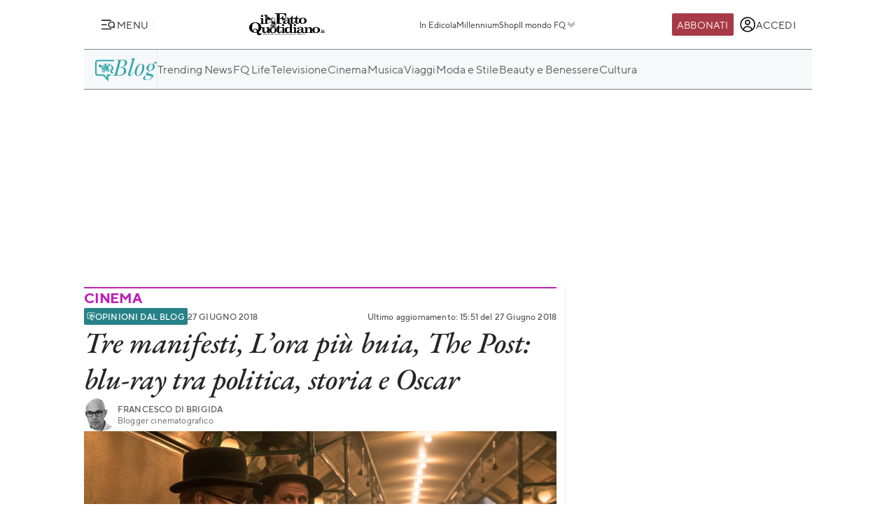

--- FILE ---
content_type: image/svg+xml
request_url: https://st.ilfattoquotidiano.it/wp-content/themes/ifq-2025/assets/img/fq-www/logo-ifq.svg
body_size: 38663
content:
<svg width="67" height="25" fill="none" xmlns="http://www.w3.org/2000/svg" xmlns:xlink="http://www.w3.org/1999/xlink"><mask id="a" style="mask-type:luminance" maskUnits="userSpaceOnUse" x="0" y="-1" width="67" height="26"><path d="M66.705-.009H.918v24.72h65.787V-.01Z" fill="#fff"/></mask><g mask="url(#a)"><path d="M66.705-.009H.918v24.72h65.787V-.01Z" fill="url(#b)"/></g><path d="M66.209 24.203H1.414V.48H66.21v23.723Zm.13-23.851H1.28v23.983h65.061V.352h-.004Z" fill="#fff"/><path d="m13.91 6.23 2.55-.118v4.841c0 .133.037.232.123.306.085.07.21.102.38.102h.39v.567h-3.447v-.567h.381c.204 0 .345-.044.43-.14.085-.091.125-.253.125-.485V7.433c0-.206-.059-.368-.18-.482-.123-.114-.286-.173-.5-.173h-.26v-.552l.008.004Zm1.577-3.289c.274 0 .507.1.703.291a.966.966 0 0 1 .293.706c0 .28-.1.508-.293.703a.98.98 0 0 1-.703.29.986.986 0 0 1-.711-.294.95.95 0 0 1-.296-.699c0-.268.1-.511.296-.706a.984.984 0 0 1 .71-.29Z" fill="#5A0A00"/><path d="m17.216 2.92 2.691-.133v8.104c0 .147.049.261.141.346.096.084.23.125.407.125h.363v.566H17.36v-.566h.393c.177 0 .31-.048.403-.144.085-.095.13-.242.13-.434V4.12c0-.21-.056-.368-.167-.478a.638.638 0 0 0-.466-.17h-.43v-.555l-.007.004Zm9.237-1.689h9.504l.107 3.693h-.655c-.118-1.14-.385-1.931-.803-2.365-.419-.438-1.07-.659-1.944-.659h-1.596c-.233 0-.4.048-.507.148-.111.095-.16.231-.16.412v3.582h.586c1.151 0 1.821-.684 2-2.056h.64V8.93h-.64c-.02-.53-.108-.949-.264-1.254a1.786 1.786 0 0 0-.64-.721 1.745 1.745 0 0 0-.948-.261H30.4v3.903c0 .21.055.36.166.456.156.14.349.21.567.21h1.022v.672h-5.702v-.673h.955c.223 0 .396-.059.515-.176a.603.603 0 0 0 .185-.445V2.467c0-.21-.06-.353-.174-.434-.122-.077-.367-.125-.733-.125h-.744v-.673l-.004-.004Z" fill="#5A0A00"/><path d="m39.848 11.222.26.441c-.249.17-.474.287-.674.354a2.043 2.043 0 0 1-.656.095c-.348 0-.633-.07-.851-.22-.219-.148-.411-.427-.593-.836-.418.409-.792.688-1.122.835a2.659 2.659 0 0 1-1.121.221c-.574 0-1.026-.129-1.348-.393a1.237 1.237 0 0 1-.485-1.005c0-.614.296-1.107.896-1.475.474-.29 1.53-.585 3.143-.875V7.54a1.06 1.06 0 0 0-.322-.795c-.218-.202-.51-.305-.87-.305a1.47 1.47 0 0 0-.74.176c-.145.078-.219.155-.219.232 0 .04.03.1.085.184.111.184.17.364.17.54a.727.727 0 0 1-.225.556c-.152.136-.356.206-.607.206-.27 0-.489-.077-.648-.228a.766.766 0 0 1-.248-.588c0-.394.218-.743.644-1.041.533-.376 1.2-.56 1.995-.56.604 0 1.137.092 1.604.276.296.122.54.328.725.618.185.298.282.659.282 1.09v2.894c0 .22.037.38.122.475a.414.414 0 0 0 .337.147c.118 0 .277-.066.466-.191m-2.55-2.333c-.874.118-1.467.298-1.77.545a1.175 1.175 0 0 0-.467.971c0 .283.074.5.222.655.14.15.345.224.607.224.404 0 .74-.143 1.008-.43.266-.287.403-.684.403-1.185V8.89l-.004.003Zm7.33-5.006h.548V6.23h1.892v.659h-1.892v3.627c0 .243.06.427.181.555a.644.644 0 0 0 .489.199c.574 0 .877-.53.91-1.59h.545c-.011.567-.104 1.024-.27 1.366a1.802 1.802 0 0 1-.718.79c-.315.188-.667.28-1.06.28-.344 0-.64-.066-.892-.206a1.5 1.5 0 0 1-.603-.618 1.85 1.85 0 0 1-.222-.894V6.893h-1.018v-.659c.618 0 1.107-.22 1.455-.614.348-.394.566-.968.651-1.73" fill="#5A0A00"/><path d="M40.696 3.887h.544V6.23h1.892v.659H41.24v3.627c0 .243.063.427.185.555a.63.63 0 0 0 .485.199c.574 0 .878-.53.911-1.59h.544c-.01.567-.1 1.024-.27 1.366a1.788 1.788 0 0 1-.722.79 2.01 2.01 0 0 1-1.055.28c-.344 0-.64-.066-.892-.206a1.5 1.5 0 0 1-.604-.618 1.81 1.81 0 0 1-.222-.894V6.893h-1.018v-.659c.622 0 1.11-.22 1.459-.614.348-.394.563-.968.651-1.73m9.19 2.027a3.81 3.81 0 0 1 1.77.412c.536.28.936.637 1.199 1.082.26.445.392.982.392 1.604 0 1.004-.344 1.765-1.025 2.299a3.674 3.674 0 0 1-2.329.802 3.53 3.53 0 0 1-1.684-.409 2.97 2.97 0 0 1-1.17-1.107 3.041 3.041 0 0 1-.415-1.574c0-.88.315-1.619.933-2.215.618-.596 1.396-.89 2.332-.89m.037.57c-.425 0-.766.188-1.018.556-.252.371-.374 1.026-.374 1.96 0 .935.123 1.641.374 2.009.248.364.585.552 1.007.552.422 0 .785-.188 1.052-.57.266-.376.4-1.027.4-1.954s-.134-1.615-.397-1.99c-.259-.371-.61-.563-1.047-.563m-21.044 6.776h.547v2.347h1.892v.659h-1.892v3.62c0 .242.06.43.186.562a.635.635 0 0 0 .485.195c.573 0 .877-.53.91-1.593h.545c-.015.567-.1 1.02-.27 1.361a1.865 1.865 0 0 1-.723.795c-.31.188-.662.28-1.055.28-.344 0-.64-.07-.892-.206a1.48 1.48 0 0 1-.604-.618 1.81 1.81 0 0 1-.222-.894v-3.51h-1.018v-.658c.622 0 1.107-.22 1.455-.61.352-.394.57-.972.652-1.733m-16.827 6.97c.292.854.555 1.435.788 1.737.156.19.319.287.493.287a.432.432 0 0 0 .373-.18c.086-.122.141-.383.163-.78h.622c0 .757-.203 1.35-.6 1.787-.4.434-.899.655-1.491.655-.593 0-1.07-.199-1.426-.592-.359-.398-.588-1.096-.674-2.104a5.8 5.8 0 0 1-.655.106 6.042 6.042 0 0 1-.689.037c-1.458 0-2.684-.508-3.683-1.515-1.004-1.008-1.5-2.288-1.5-3.83 0-1.541.496-2.825 1.485-3.83.996-1.003 2.229-1.511 3.702-1.511 1.474 0 2.736.508 3.747 1.516 1.01 1.011 1.514 2.266 1.514 3.759 0 .912-.174 1.733-.51 2.446-.345.717-.897 1.387-1.66 2.009m-.662-1.663c.23-.835.344-1.803.344-2.902 0-1.1-.115-1.99-.348-2.623-.24-.636-.566-1.104-.985-1.405a2.374 2.374 0 0 0-1.425-.453c-.533 0-1.01.158-1.433.471-.422.316-.726.754-.914 1.313-.256.795-.382 1.766-.382 2.917 0 1.384.19 2.472.57 3.26.023-.663.237-1.185.63-1.556.403-.376.948-.56 1.629-.56.503 0 .944.125 1.329.383.385.257.71.64.981 1.151m-1.085 1.56.015-.379c0-.68-.137-1.188-.407-1.53a1.265 1.265 0 0 0-1.044-.512c-.367 0-.681.14-.948.416-.26.28-.396.622-.396 1.034 0 .382.126.743.37 1.092.363.18.726.269 1.089.269.266 0 .51-.03.733-.096.222-.062.418-.162.588-.29" fill="#5A0A00"/><path d="m14.19 15.614 2.56-.143v3.8c0 .353.096.632.288.842.189.206.44.305.74.305.434 0 .778-.169 1.037-.511.256-.342.385-.743.385-1.203v-1.861c0-.22-.059-.387-.181-.5-.122-.114-.293-.173-.504-.173h-.281v-.556l2.591-.143v4.616c0 .206.07.372.197.486.13.121.296.176.51.176h.264v.567l-2.377.073a6.558 6.558 0 0 1-.167-1.302c-.4.5-.781.85-1.148 1.052a2.325 2.325 0 0 1-1.14.306c-.396 0-.722-.078-.988-.243-.267-.162-.478-.42-.637-.776-.16-.35-.241-.78-.241-1.284v-2.266c0-.25-.063-.427-.185-.534-.13-.11-.37-.165-.722-.176v-.556.004Z" fill="#5A0A00"/><path d="M24.206 15.298c.64 0 1.23.14 1.766.412.54.28.937.636 1.2 1.085.259.445.392.978.392 1.604 0 1-.344 1.765-1.03 2.303a3.681 3.681 0 0 1-2.324.798 3.53 3.53 0 0 1-1.685-.409c-.507-.279-.9-.643-1.17-1.11a3.05 3.05 0 0 1-.415-1.575c0-.879.311-1.618.93-2.214.622-.596 1.4-.894 2.336-.894Zm.033.574c-.422 0-.762.187-1.01.559-.252.375-.378 1.026-.378 1.96 0 .935.122 1.637.37 2.005.248.368.589.552 1.01.552.423 0 .782-.188 1.045-.566.267-.38.4-1.03.4-1.957s-.133-1.612-.393-1.99c-.259-.376-.61-.567-1.048-.567m7.079-.254 2.547-.11v4.84c0 .13.045.229.126.302.085.07.215.107.385.107h.385v.567h-3.443v-.567h.382c.203 0 .348-.048.429-.14.085-.095.126-.257.126-.489v-3.3c0-.21-.056-.371-.181-.481-.09-.085-.29-.067-.497-.067h-.259v-.662Zm1.574-3.288c.277 0 .51.099.707.29a.939.939 0 0 1 .296.7.96.96 0 0 1-.296.705.959.959 0 0 1-.707.287.97.97 0 0 1-.711-.29.95.95 0 0 1-.293-.703c0-.276.1-.511.293-.699a.976.976 0 0 1 .71-.29Zm8.46 3.288 2.55-.11v4.84c0 .13.045.229.127.302.085.07.21.107.38.107h.386v.567h-3.447v-.567h.381c.204 0 .348-.048.433-.14.082-.095.126-.257.126-.489v-3.3c0-.21-.059-.371-.181-.481-.093-.085-.285-.067-.504-.067h-.255v-.658l.004-.004Zm1.58-3.288c.27 0 .504.099.7.29a.939.939 0 0 1 .297.7.96.96 0 0 1-.297.705.954.954 0 0 1-.7.287.99.99 0 0 1-.714-.29.95.95 0 0 1-.292-.703.93.93 0 0 1 .292-.699.978.978 0 0 1 .715-.29Z" fill="#5A0A00"/><path d="m37.575 12.281 2.85-.11v7.456c0 .383.023.64.075.77a.55.55 0 0 0 .237.286c.104.059.31.066.61.066v.567l-2.361.073-.17-1.11c-.363.463-.686.78-.978.934-.293.154-.663.231-1.096.231-.788 0-1.422-.26-1.921-.787-.493-.526-.74-1.232-.74-2.13 0-.993.258-1.776.784-2.358.526-.577 1.17-.868 1.951-.868.418 0 .785.092 1.11.272.323.18.62.475.886.88v-2.594c0-.309-.03-.53-.09-.665a.53.53 0 0 0-.229-.276c-.092-.052-.285-.074-.588-.074h-.337v-.555l.007-.008Zm-.2 3.804c-.47 0-.825.206-1.059.621-.192.339-.288.872-.288 1.608 0 .614.051 1.074.159 1.376.107.305.259.53.459.68.196.144.422.217.677.217.415 0 .748-.176 1.004-.533.34-.463.507-1.052.507-1.777 0-.67-.148-1.203-.437-1.6-.296-.393-.637-.592-1.022-.592ZM51.14 20.61l.26.437c-.252.17-.478.287-.67.354-.2.062-.415.095-.656.095-.352 0-.637-.073-.852-.22-.218-.151-.41-.43-.596-.843-.418.412-.788.692-1.118.843a2.76 2.76 0 0 1-1.129.22c-.574 0-1.026-.132-1.348-.397a1.227 1.227 0 0 1-.485-1.004c0-.615.297-1.108.896-1.472.478-.294 1.526-.588 3.147-.879v-.824c0-.324-.107-.585-.325-.794-.215-.206-.504-.306-.87-.306-.278 0-.523.06-.737.173-.145.081-.211.155-.211.232 0 .044.022.103.074.184.114.18.174.36.174.54a.726.726 0 0 1-.226.552c-.152.14-.356.21-.607.21-.27 0-.482-.077-.648-.228a.78.78 0 0 1-.248-.592c0-.394.218-.74.644-1.041.537-.375 1.203-.56 2-.56.599 0 1.136.093 1.602.28.297.118.537.324.726.622.185.29.278.654.278 1.085v2.895c0 .217.04.379.122.474.081.1.192.148.34.148.119 0 .275-.063.467-.188m-2.555-2.332c-.873.121-1.462.301-1.773.544-.307.243-.467.57-.467.971 0 .284.075.5.219.659.144.15.352.228.61.228.404 0 .741-.144 1.012-.434.266-.287.4-.68.4-1.181v-.787Z" fill="#5A0A00"/><path d="M58.597 20.75v.566h-3.454v-.566h.359c.196 0 .34-.048.433-.148.093-.099.14-.239.14-.426V17.7c0-.423-.1-.747-.288-.971a.959.959 0 0 0-.763-.338c-.426 0-.77.158-1.044.478-.266.32-.4.783-.4 1.398v1.909c0 .187.045.327.14.426.1.1.223.148.375.148h.433v.566H50.94v-.566h.467c.181 0 .315-.048.407-.148.096-.099.14-.239.14-.426v-3.392a.59.59 0 0 0-.203-.47c-.13-.115-.307-.174-.522-.174h-.244v-.53l2.395-.128c.085.35.152.765.197 1.25.329-.448.688-.787 1.066-1.011a2.37 2.37 0 0 1 1.2-.335c.57 0 1.021.188 1.35.567.327.375.49.905.49 1.578v2.645c0 .202.047.35.14.437.096.085.245.133.448.133h.322l.004.004Z" fill="#5A0A00"/><path d="M61.118 15.298c.64 0 1.23.14 1.77.412.533.28.933.636 1.196 1.085.263.445.392.978.392 1.604 0 1-.344 1.765-1.025 2.303a3.698 3.698 0 0 1-2.329.798c-.61 0-1.17-.136-1.68-.409-.508-.279-.9-.643-1.175-1.11a3.016 3.016 0 0 1-.414-1.575c0-.879.31-1.618.925-2.214.622-.596 1.4-.894 2.337-.894m.037.574c-.422 0-.76.187-1.015.559-.248.375-.374 1.026-.374 1.96 0 .935.126 1.637.374 2.005.248.368.589.552 1.01.552.423 0 .79-.188 1.049-.566.266-.38.4-1.03.4-1.957s-.13-1.612-.393-1.99c-.26-.376-.61-.567-1.051-.567" fill="#5A0A00"/><path d="m13.606 5.925 2.55-.118v4.845c0 .129.042.228.127.301.085.07.214.107.381.107h.385v.566h-3.44v-.566h.378c.208 0 .352-.048.434-.14.085-.095.125-.254.125-.489v-3.3c0-.21-.059-.367-.181-.482-.122-.114-.285-.169-.5-.169h-.255v-.555h-.004Zm1.57-3.289c.274 0 .51.096.703.29.2.192.3.428.3.707 0 .28-.096.508-.3.703a.968.968 0 0 1-.703.29.986.986 0 0 1-.711-.294.95.95 0 0 1-.296-.699c0-.272.1-.511.296-.706a.979.979 0 0 1 .71-.29Z" fill="#fff"/><path d="m16.905 2.614 2.691-.132v8.104c0 .147.049.265.141.342.093.088.226.129.4.129h.363v.566h-3.458v-.566h.392c.182 0 .319-.048.404-.148.085-.095.133-.239.133-.434V3.814c0-.21-.06-.368-.174-.479a.647.647 0 0 0-.466-.169h-.43v-.555l.004.003ZM26.15.926h9.496l.111 3.69h-.655c-.115-1.137-.382-1.928-.804-2.362-.422-.434-1.066-.655-1.94-.655h-1.6c-.229 0-.403.048-.51.143a.538.538 0 0 0-.16.412v3.58h.582c1.159 0 1.829-.68 2.007-2.053h.636v4.944h-.636c-.019-.53-.108-.95-.263-1.254a1.773 1.773 0 0 0-.644-.721 1.725 1.725 0 0 0-.948-.258h-.733v3.9c0 .205.055.36.166.452.16.14.345.213.567.213h1.022v.673h-5.698v-.673h.951c.222 0 .396-.059.519-.177a.602.602 0 0 0 .181-.448V2.158c0-.206-.06-.35-.178-.434-.118-.085-.363-.125-.733-.125h-.74V.926h.003Z" fill="#fff"/><path d="m39.537 10.92.26.438a3.18 3.18 0 0 1-.67.357 2.158 2.158 0 0 1-.652.095c-.356 0-.637-.073-.852-.224-.218-.147-.418-.427-.596-.839-.418.409-.792.688-1.122.839-.33.15-.707.224-1.125.224-.574 0-1.022-.132-1.348-.397a1.246 1.246 0 0 1-.481-1.008c0-.61.296-1.103.892-1.471.478-.294 1.529-.581 3.143-.876v-.824c0-.323-.107-.592-.326-.794-.218-.206-.507-.31-.87-.31-.281 0-.522.06-.733.181-.144.074-.214.15-.214.228 0 .037.025.1.077.184.111.184.17.364.17.54a.727.727 0 0 1-.225.556c-.148.136-.348.206-.604.206-.274 0-.488-.073-.651-.228a.766.766 0 0 1-.245-.585c0-.397.211-.743.64-1.044.541-.372 1.204-.56 2.004-.56.6 0 1.133.096 1.596.28.3.118.54.324.725.614.189.298.278.655.278 1.093v2.891c0 .22.04.379.126.475a.42.42 0 0 0 .337.147c.118 0 .274-.066.462-.188M36.99 8.584c-.874.118-1.462.302-1.773.545a1.181 1.181 0 0 0-.463.97c0 .284.074.501.218.656.148.15.352.228.611.228.404 0 .74-.144 1.007-.43.267-.288.404-.685.404-1.185v-.784h-.004Zm7.33-5.006h.545V5.92h1.895v.659h-1.895v3.623c0 .239.063.427.181.559a.65.65 0 0 0 .485.199c.574 0 .881-.53.911-1.593h.552c-.015.563-.1 1.019-.274 1.36a1.817 1.817 0 0 1-.722.796c-.311.187-.663.28-1.055.28-.345 0-.64-.07-.893-.21a1.47 1.47 0 0 1-.6-.619 1.813 1.813 0 0 1-.225-.893V6.575h-1.019v-.659c.622 0 1.104-.22 1.456-.614.351-.397.57-.971.651-1.729" fill="#fff"/><path d="M40.392 3.578h.545V5.92h1.888v.659h-1.888v3.623c0 .239.055.427.181.559a.637.637 0 0 0 .485.199c.574 0 .874-.53.91-1.593h.545c-.011.563-.1 1.019-.27 1.36a1.854 1.854 0 0 1-.718.796c-.315.187-.667.28-1.063.28-.34 0-.637-.07-.889-.21a1.493 1.493 0 0 1-.6-.619 1.855 1.855 0 0 1-.225-.893V6.575h-1.018v-.659c.622 0 1.107-.22 1.455-.614.348-.397.566-.971.655-1.729m9.189 2.035a3.81 3.81 0 0 1 1.77.412c.537.28.937.637 1.196 1.082.263.441.392.978.392 1.604 0 .997-.344 1.765-1.025 2.299a3.682 3.682 0 0 1-2.322.802c-.618 0-1.177-.14-1.688-.412a2.93 2.93 0 0 1-1.173-1.107 3.047 3.047 0 0 1-.411-1.575c0-.88.31-1.618.929-2.214.618-.596 1.396-.89 2.332-.89Zm.037.578c-.425 0-.762.184-1.018.56-.248.37-.374 1.025-.374 1.956 0 .93.122 1.64.374 2.008.248.368.589.552 1.01.552.423 0 .782-.187 1.049-.566.266-.38.4-1.027.4-1.954 0-.926-.134-1.614-.393-1.99-.263-.375-.61-.562-1.048-.562m-21.044 6.772h.544v2.347h1.896v.658h-1.896v3.624c0 .242.06.43.182.559a.638.638 0 0 0 .489.198c.577 0 .877-.53.907-1.592h.548c-.019.566-.104 1.022-.27 1.364a1.85 1.85 0 0 1-.726.795c-.311.184-.663.28-1.055.28-.345 0-.641-.07-.893-.207a1.489 1.489 0 0 1-.603-.621 1.878 1.878 0 0 1-.222-.89v-3.51h-1.022v-.658c.625 0 1.11-.22 1.462-.614.345-.394.567-.972.652-1.733m-16.827 6.963c.296.858.555 1.435.788 1.737.152.195.315.29.496.29a.42.42 0 0 0 .37-.184c.086-.121.141-.378.163-.776h.626c-.007.758-.204 1.35-.603 1.788-.4.438-.893.659-1.492.659-.6 0-1.07-.2-1.426-.596-.355-.398-.581-1.093-.677-2.1a6.349 6.349 0 0 1-1.337.143c-1.459 0-2.688-.504-3.687-1.516-1-1.012-1.5-2.288-1.5-3.833 0-1.545.5-2.825 1.492-3.833s2.225-1.508 3.699-1.508c1.473 0 2.736.507 3.747 1.515 1.01 1.012 1.518 2.263 1.518 3.756 0 .916-.175 1.733-.515 2.45-.344.717-.896 1.383-1.662 2.005m-.663-1.66c.237-.834.352-1.802.352-2.902s-.123-1.99-.356-2.63c-.233-.632-.563-1.1-.981-1.405a2.377 2.377 0 0 0-1.43-.452 2.34 2.34 0 0 0-1.432.47c-.418.317-.726.755-.907 1.317-.255.795-.385 1.766-.385 2.918 0 1.383.192 2.471.57 3.255.026-.662.237-1.18.637-1.556.4-.372.94-.56 1.629-.56.504 0 .948.126 1.33.383.38.254.71.637.976 1.152m-1.092 1.563.019-.379c0-.677-.137-1.184-.404-1.53-.274-.342-.622-.515-1.047-.515-.363 0-.678.14-.945.42a1.448 1.448 0 0 0-.396 1.03c0 .382.122.746.37 1.095.36.177.722.265 1.085.265.27 0 .519-.03.737-.095a1.85 1.85 0 0 0 .585-.29" fill="#fff"/><path d="m13.884 15.305 2.558-.147v3.8c0 .353.096.633.285.839a.96.96 0 0 0 .74.309c.434 0 .778-.17 1.037-.515.26-.342.385-.736.385-1.196V16.53c0-.217-.06-.386-.181-.496a.71.71 0 0 0-.5-.173h-.285v-.556l2.592-.147v4.617c0 .21.062.371.192.489s.304.173.515.173h.262v.57l-2.38.074a6.323 6.323 0 0 1-.17-1.306c-.397.5-.778.85-1.14 1.056a2.36 2.36 0 0 1-1.145.305c-.392 0-.722-.081-.988-.247-.263-.162-.474-.419-.637-.776-.16-.35-.237-.78-.237-1.284v-2.262c0-.25-.063-.427-.193-.533-.125-.107-.366-.166-.714-.173v-.556h.004Z" fill="#fff"/><path d="M23.895 14.993c.64 0 1.229.136 1.77.412.536.276.936.636 1.2 1.081.262.445.388.979.388 1.608 0 1-.34 1.762-1.022 2.299a3.71 3.71 0 0 1-2.329.802 3.518 3.518 0 0 1-1.684-.409 2.989 2.989 0 0 1-1.174-1.11 3.034 3.034 0 0 1-.41-1.571c0-.883.306-1.619.932-2.218.615-.593 1.4-.89 2.332-.89m.038.573c-.426 0-.763.188-1.015.56-.252.37-.377 1.022-.377 1.956 0 .935.125 1.64.377 2.009.248.368.585.548 1.01.548.427 0 .782-.188 1.049-.567.266-.375.4-1.03.4-1.953s-.134-1.615-.397-1.99c-.259-.375-.61-.563-1.047-.563Zm7.071-.265 2.551-.117v4.844c0 .129.04.232.126.298.085.074.215.107.385.107h.385v.57h-3.443v-.57h.381c.207 0 .348-.044.433-.136.085-.092.126-.258.126-.486v-3.303c0-.206-.06-.372-.181-.479-.085-.08-.285-.07-.5-.07h-.255v-.658h-.008Zm1.574-3.285c.27 0 .507.096.703.287a.943.943 0 0 1 .293.703.943.943 0 0 1-.293.702.961.961 0 0 1-.703.287.965.965 0 0 1-.711-.294.941.941 0 0 1-.293-.699.95.95 0 0 1 .293-.703.975.975 0 0 1 .71-.286m8.46 3.288 2.551-.117v4.844c0 .129.037.232.122.298.086.074.212.107.386.107h.385v.57h-3.447v-.57h.381c.207 0 .344-.044.43-.136.085-.092.129-.258.129-.486v-3.303c0-.206-.06-.372-.181-.479-.086-.08-.285-.07-.5-.07h-.26v-.658h.004Zm1.578-3.285c.273 0 .51.096.703.287.2.191.296.427.296.703a.933.933 0 0 1-.296.702.956.956 0 0 1-.703.287.965.965 0 0 1-.711-.294.952.952 0 0 1-.29-.699.981.981 0 0 1 1-.99" fill="#fff"/><path d="m37.268 11.976 2.85-.107v7.453c0 .379.026.636.078.772a.502.502 0 0 0 .233.284c.108.058.311.062.611.062v.57l-2.358.074-.17-1.111c-.36.467-.685.78-.981.934-.29.155-.656.232-1.093.232-.788 0-1.425-.265-1.921-.787-.496-.526-.74-1.233-.74-2.134 0-.99.262-1.773.784-2.354a2.51 2.51 0 0 1 1.948-.872c.414 0 .785.092 1.11.269.326.184.622.474.885.883v-2.597c0-.31-.03-.53-.085-.663-.06-.136-.133-.228-.23-.276-.092-.051-.292-.077-.588-.077h-.337v-.555h.004Zm-.2 3.8c-.474 0-.83.21-1.06.621-.195.339-.284.872-.284 1.608 0 .614.052 1.07.159 1.372.104.305.255.53.455.677.197.147.426.22.674.22.415 0 .755-.172 1.007-.53.337-.463.508-1.059.508-1.78 0-.669-.149-1.202-.445-1.596-.292-.397-.633-.596-1.018-.596m13.766 4.532.259.438c-.245.173-.47.287-.67.353a2.06 2.06 0 0 1-.652.096c-.352 0-.637-.074-.852-.225-.214-.147-.414-.423-.596-.835-.418.412-.788.688-1.125.835-.33.151-.704.225-1.122.225-.574 0-1.026-.129-1.351-.397a1.234 1.234 0 0 1-.482-1.005c0-.614.296-1.103.896-1.471.474-.29 1.53-.585 3.147-.88v-.823c0-.324-.107-.589-.326-.795-.218-.206-.51-.305-.873-.305a1.52 1.52 0 0 0-.733.173c-.145.077-.215.158-.215.231 0 .04.026.1.081.184a1 1 0 0 1 .167.541.724.724 0 0 1-.226.548c-.148.144-.348.214-.603.214-.27 0-.49-.078-.648-.229a.777.777 0 0 1-.248-.588c0-.394.218-.743.644-1.041.54-.372 1.203-.56 2.003-.56.6 0 1.129.093 1.596.284.296.114.54.32.725.618.189.294.278.655.278 1.089v2.895c0 .217.044.379.122.474a.44.44 0 0 0 .337.144c.118 0 .278-.063.466-.188Zm-2.548-2.336c-.873.118-1.47.298-1.777.545a1.194 1.194 0 0 0-.466.97c0 .288.074.505.218.66.148.15.352.227.61.227.405 0 .741-.147 1.008-.434.267-.287.404-.684.404-1.184v-.784h.003Z" fill="#fff"/><path d="M58.286 20.44v.57H54.83v-.57h.363c.193 0 .334-.048.43-.143.092-.1.14-.243.14-.427v-2.472c0-.423-.096-.747-.288-.971a.96.96 0 0 0-.76-.342 1.3 1.3 0 0 0-1.043.482c-.267.316-.404.783-.404 1.398v1.909c0 .184.048.327.148.426a.493.493 0 0 0 .367.144h.437v.57h-3.588v-.57h.467c.177 0 .314-.048.407-.144.092-.099.14-.242.14-.426v-3.396a.591.591 0 0 0-.2-.467.783.783 0 0 0-.522-.173h-.247v-.53l2.399-.128c.085.35.151.765.196 1.25.337-.452.692-.79 1.07-1.011.381-.22.774-.338 1.196-.338.57 0 1.018.19 1.351.566.322.379.489.901.489 1.578v2.645c0 .202.044.346.14.438.097.092.245.132.448.132h.322-.003Z" fill="#fff"/><path d="M60.807 14.993c.64 0 1.233.136 1.77.412.537.276.933.636 1.2 1.081.259.445.392.979.392 1.608 0 1-.344 1.762-1.03 2.299a3.692 3.692 0 0 1-2.324.802 3.533 3.533 0 0 1-1.689-.409 3.014 3.014 0 0 1-1.173-1.11 3.031 3.031 0 0 1-.408-1.571c0-.883.311-1.619.93-2.218.618-.593 1.395-.89 2.332-.89m.037.573c-.422 0-.763.188-1.014.56-.252.37-.378 1.022-.378 1.956 0 .935.126 1.64.378 2.009.248.368.588.548 1.014.548.426 0 .781-.188 1.044-.567.267-.375.4-1.03.4-1.953s-.133-1.615-.392-1.99c-.263-.375-.611-.563-1.048-.563" fill="#fff"/><mask id="c" style="mask-type:luminance" maskUnits="userSpaceOnUse" x="18" y="3" width="11" height="14"><path d="M28.408 3.526H18.4v12.478h10.008V3.526Z" fill="#fff"/></mask><g mask="url(#c)"><path fill="url(#d)" d="M18.4 3.526h10.27v12.79H18.4z"/></g><path d="M14.546 22.397h.226l.43.684h.007v-.684h.211v1.023h-.226l-.43-.685h-.007v.685h-.21v-1.023Zm1.626-.029c.325 0 .51.239.51.54 0 .302-.184.537-.51.537s-.504-.235-.504-.537c0-.301.185-.54.504-.54Zm0 .89c.207 0 .285-.177.285-.346 0-.17-.078-.353-.285-.353-.208 0-.278.176-.278.353s.074.346.278.346Zm.758-.861h.227l.433.684v-.684h.214v1.023h-.23l-.425-.685h-.004v.685h-.214v-1.023Zm1.667 0h.555c.185 0 .3.125.3.28 0 .121-.048.213-.16.253.108.034.145.14.152.247 0 .062 0 .188.041.243h-.226c-.026-.067-.026-.162-.037-.25-.014-.104-.059-.159-.17-.159h-.226v.405H18.6V22.39l-.003.007Zm.226.46h.248c.1 0 .155-.04.155-.147 0-.1-.052-.14-.155-.14h-.248v.287Zm1.137-.46h-.227v1.026h.226v-1.026Zm.977.343c-.015-.104-.111-.181-.223-.181-.207 0-.28.176-.28.353s.077.346.28.346c.138 0 .219-.1.234-.235h.218c-.026.257-.2.422-.451.422-.323 0-.511-.235-.511-.537 0-.301.188-.54.51-.54.223 0 .419.136.445.371h-.222Zm.481-.343h.774v.188h-.548v.217h.5v.176h-.5v.25h.559v.192h-.785v-1.023Zm1.514 1.023h-.255l-.34-1.023h.236l.233.717.23-.717h.237l-.34 1.023Zm.522-1.023h.77v.188h-.544v.217h.504v.176h-.504v.25h.56v.192h-.786v-1.023Zm1.811 0h.233l.385 1.026h-.237l-.074-.228h-.389l-.081.228h-.23l.39-1.026h.003Zm-.023.625h.267l-.13-.379-.133.38h-.003Zm.826-.625h.226v.831h.503v.192h-.729v-1.023Zm1.64.343a.227.227 0 0 0-.226-.181c-.207 0-.281.176-.281.353s.074.346.281.346c.137 0 .215-.1.234-.235h.222c-.026.257-.208.422-.456.422-.318 0-.507-.235-.507-.537 0-.301.189-.54.507-.54.226 0 .419.136.445.371h-.219Zm1.355.293c0 .276-.163.412-.444.412s-.44-.132-.44-.412v-.636h.225v.636c0 .114.03.225.211.225.163 0 .219-.07.219-.225v-.636h.226v.636h.003Zm.289-.636h.226l.43.684h.007v-.684h.21v1.023h-.229l-.43-.685h-.003v.685h-.21v-1.023Zm1.662 0h.722v.188h-.496v.235h.433v.177h-.433v.423h-.226v-1.023Zm1.182 0h-.23v1.026h.23v-1.026Zm.288 0h.23l.426.684h.007v-.684h.211v1.023h-.226l-.43-.685H32.7v.685h-.215v-1.023Zm1.452 0h.23l.388 1.026h-.237l-.078-.228h-.385l-.081.228h-.23l.393-1.026Zm-.026.625h.266l-.126-.379h-.003l-.134.38h-.003Zm.825-.625h.23l.43.684h.003v-.684h.211v1.023h-.23l-.429-.685v.685h-.215v-1.023Zm1.1.846.552-.658h-.511v-.188h.814v.177l-.551.654h.57v.192h-.874v-.177Zm1.325-.846h-.225v1.026h.225v-1.026Zm.578 0h.233l.385 1.026h-.237l-.074-.228h-.385l-.081.228h-.233l.396-1.026h-.004Zm-.022.625h.266l-.126-.379h-.007l-.133.38Zm.822-.625h.322l.24.699h.004l.226-.699h.318v1.023h-.207v-.729h-.004l-.255.729h-.174l-.252-.721h-.004v.72h-.214v-1.022Zm1.41 0h.77v.188h-.544v.217h.496v.176h-.496v.25h.555v.192h-.78v-1.023Zm1.029 0h.226l.43.684h.004v-.684h.21v1.023h-.229l-.426-.685v.685h-.215v-1.023Zm1.393.188h-.311v-.188h.851v.188h-.31v.835h-.23v-.835Zm1.21-.217c.322 0 .507.239.507.54 0 .302-.188.537-.507.537-.318 0-.507-.235-.507-.537 0-.301.193-.54.507-.54Zm0 .89c.2 0 .282-.177.282-.346 0-.17-.082-.353-.282-.353-.2 0-.281.176-.281.353s.081.346.281.346Zm1.255-.865h.467c.26 0 .36.162.36.331 0 .17-.1.328-.36.328h-.237v.368h-.226v-1.03l-.004.003Zm.23.482h.178c.103 0 .2-.026.2-.154 0-.129-.097-.155-.2-.155h-.178v.31Zm1.703.158c0 .276-.163.412-.44.412-.278 0-.441-.132-.441-.412v-.636h.226v.636c0 .114.03.225.214.225.16 0 .215-.07.215-.225v-.636h.226v.636Zm.296-.636h.481c.197 0 .33.063.33.25a.226.226 0 0 1-.137.217c.122.037.185.133.185.258 0 .21-.178.298-.363.298h-.496v-1.026.003Zm.226.412h.226c.078 0 .137-.037.137-.125 0-.096-.074-.118-.16-.118h-.207v.24l.004.003Zm0 .434h.237c.089 0 .17-.025.17-.136 0-.103-.063-.143-.163-.143h-.244v.28Zm.881-.846h.489c.192 0 .33.063.33.25 0 .103-.053.173-.141.217.126.037.189.133.189.258 0 .21-.178.298-.363.298h-.504v-1.026.003Zm.23.412h.23c.08 0 .14-.037.14-.125 0-.096-.078-.118-.16-.118h-.21v.243Zm0 .434h.244c.085 0 .167-.025.167-.136 0-.103-.067-.143-.163-.143H48.4v.28Zm.885-.846h.225v.831h.504v.192h-.73v-1.023Zm1.177 0h-.226v1.026h.226v-1.026Zm.985.343c-.011-.104-.115-.181-.226-.181-.204 0-.282.176-.282.353s.075.346.282.346c.137 0 .218-.1.233-.235h.218c-.022.257-.2.422-.451.422-.322 0-.507-.235-.507-.537 0-.301.188-.54.507-.54.226 0 .414.136.444.371h-.218Zm.936-.372c.322 0 .508.239.508.54 0 .302-.186.537-.508.537s-.507-.235-.507-.537c0-.301.189-.54.507-.54Zm0 .89c.208 0 .282-.177.282-.346 0-.17-.074-.353-.282-.353-.207 0-.277.176-.277.353s.074.346.277.346Z" fill="#fff"/><defs><linearGradient id="b" x1="-.349" y1="14.156" x2="65.991" y2="14.156" gradientUnits="userSpaceOnUse"><stop stop-color="#9C1006"/><stop offset=".51" stop-color="#E30613"/><stop offset="1" stop-color="#9C1006"/></linearGradient><pattern id="d" patternContentUnits="objectBoundingBox" width="1" height="1"><use xlink:href="#e" transform="scale(.00694 .00546)"/></pattern><image id="e" width="144" height="183" xlink:href="[data-uri]"/></defs></svg>

--- FILE ---
content_type: image/svg+xml
request_url: https://st.ilfattoquotidiano.it/wp-content/themes/ifq-2025/assets/img/fq-www/logo-fq-blog-balloon.svg
body_size: 9826
content:
<svg width="12" height="14" fill="none" xmlns="http://www.w3.org/2000/svg"><path d="m8.243 13.5-2.912-3.39H2.002C1.17 10.11.5 9.44.5 8.61V2.002C.5 1.17 1.17.5 2.002.5h9.682v.863H2.002a.645.645 0 0 0-.65.639v6.607c0 .355.295.639.65.639h3.724l1.655 1.928V9.248h2.364v.863H8.243V13.5Z" fill="#fff"/><path d="M10.353 7.29c.122.334.223.568.314.69.061.08.132.111.203.111.061 0 .112-.02.153-.07a.765.765 0 0 0 .07-.316h.254c0 .305-.08.538-.243.71a.806.806 0 0 1-.61.265.756.756 0 0 1-.578-.234c-.142-.162-.233-.436-.274-.832a2.37 2.37 0 0 1-.263.04c-.092.01-.183.021-.274.021a2.029 2.029 0 0 1-1.492-.609c-.406-.406-.61-.913-.61-1.522 0-.62.204-1.127.6-1.522.406-.406.903-.6 1.502-.6.598 0 1.106.204 1.512.61.406.406.609.903.609 1.492 0 .365-.071.69-.203.974-.132.284-.356.548-.67.791Zm-.264-.66c.091-.335.142-.72.142-1.157 0-.447-.05-.792-.142-1.045a1.182 1.182 0 0 0-.396-.559.98.98 0 0 0-.578-.182.98.98 0 0 0-.579.182.998.998 0 0 0-.365.528c-.102.315-.152.7-.152 1.157 0 .548.08.984.233 1.3.01-.265.091-.468.254-.62.162-.152.385-.223.66-.223a.95.95 0 0 1 .537.152c.142.112.274.264.386.467Zm-.447.619.01-.152c0-.274-.05-.477-.162-.61a.539.539 0 0 0-.426-.202.514.514 0 0 0-.386.162.55.55 0 0 0-.162.416c0 .152.05.294.152.437a.995.995 0 0 0 .437.111.86.86 0 0 0 .294-.04.684.684 0 0 0 .243-.122Z" fill="#fff"/><path d="M5.422 2.926h3.846l.04 1.471h-.263c-.05-.456-.152-.771-.325-.944-.172-.172-.426-.263-.781-.263h-.65c-.091 0-.162.02-.203.06a.214.214 0 0 0-.06.163v1.43h.233c.467 0 .74-.273.812-.821h.263V5.99h-.263c-.01-.214-.041-.376-.102-.498a.707.707 0 0 0-.65-.386h-.294V6.66c0 .082.02.142.071.183.061.05.142.081.234.081h.416v.264H5.442v-.264h.386c.091 0 .162-.02.213-.07a.223.223 0 0 0 .071-.173V3.423c0-.081-.02-.142-.071-.172-.05-.03-.152-.051-.294-.051h-.305v-.274" fill="#fff"/><path d="M3.402 3.433c-.081-.03-.173 0-.284.112a1.13 1.13 0 0 0-.234.376 1.26 1.26 0 0 0-.091.436c0 .152.05.244.132.274.02 0 .03.01.04.01h.051l.345.05v.022s0 .01.01.01l.01.01h.041a.3.3 0 0 0 .081.183l.01.01c.02.01.03.03.051.03 0 0 .01 0 .01.01h.01v.041c.02.061.041.112.061.143 0 .01.01.03.01.05a2.183 2.183 0 0 0 .163.69c0 .01.01.01.01.02s.01.01.01.021c0 .01.01.01.01.02.01.01.01.01.01.02s.01.01.01.02c.01.011.01.011.01.021l.041.04h.02c.01 0 .01.01.01.01l.031.021h.091c.01 0 .021 0 .021-.01h.04c.01 0 .01 0 .02-.01.011 0 .011-.01.021-.01.01 0 .02-.01.03-.01.01 0 .01 0 .02-.01 0 0 .011-.01.021-.01.01 0 .01-.01.02-.01S4.274 6 4.284 6s.01-.01.021-.01l.03-.01s.01 0 .01.01c0 0 .01 0 .01.01 0 0 .011.01.021.01.01 0 .01.01.02.01.02.01.03.01.051.01h.05l.143-.05.06-.03.021-.021c.01-.01.01-.02.01-.03 0 .01 0 .03.01.04 0 .01 0 .02.01.03.031.163.061.295.102.407v.04c0 .01.01.01.01.01 0 .01.01.01.01.02s.01.01.01.02c0 0-.01.011-.02.011-.01.01-.01.01-.02.01 0 0-.01.01-.02.01l-.01.01-.01.01s-.01 0-.01.01l-.011.01h-.01l-.01.011c-.01 0-.01.01-.01.01a5.034 5.034 0 0 1-.66.386c-.01 0-.02.01-.02.02s-.01.02-.01.03c0 .01 0 .02.01.031.416.578.842 1.035 1.278 1.36l.01.01h.02a3.043 3.043 0 0 0 1.35-.619c.01-.01.01-.02.02-.03v-.03c0-.011-.01-.021-.02-.021a7.337 7.337 0 0 1-.527-.416c-.01-.01-.01-.01-.02-.01 0-.01-.01-.01-.01-.01-.01-.01-.01-.01-.021-.01-.01 0-.01-.01-.01-.01l-.01-.011c-.01-.01-.01-.01-.02-.01 0-.01-.01-.01-.01-.01 0-.01-.01-.01-.01-.01.01-.01.01-.01.02-.01.01-.01.01-.01.02-.01l.01-.01v-.011c0-.01.01-.01.01-.02s0-.01.01-.02l.01-.01.01-.01s0-.011.01-.011l.01-.01c.265-.224.407-.416.427-.599v-.04l-.05-.244v-.02l.02-.02a.153.153 0 0 0 .01-.133l-.04-.132c-.011-.04-.031-.07-.062-.08-.01 0-.01 0-.02-.011h-.02c0-.01-.01-.01-.01-.02s-.01-.01-.01-.02 0-.01-.01-.01v-.021c0-.01-.011-.01-.011-.01v-.01a1.952 1.952 0 0 0-.183-.315l-.01-.01c-.04-.02-.091-.05-.152-.071-.01 0-.01-.01-.02-.01s-.01-.01-.02-.01-.01 0-.02-.01H6.01c-.01 0-.01-.01-.02-.01s-.01 0-.02-.01h-.01c-.01 0-.01 0-.021-.011v-.03c0-.01-.01-.01-.01-.02h-.01s-.01 0-.01-.01c0 0-.01-.011-.02-.011 0 0 0-.01-.011-.01.01 0 .02 0 .02-.01.01 0 .01-.01.01-.01h.01c.01 0 .01-.01.02-.01 0-.01.011-.01.021-.01.01 0 .01-.01.02-.01 0 0 .01-.011.01-.021.082-.061.163-.142.234-.223v-.01c.091-.153.091-.285 0-.417-.01-.01-.02-.03-.03-.04-.02-.102-.071-.163-.163-.163a1.946 1.946 0 0 0-.396-.274.497.497 0 0 0-.375-.101h-.06c-.011 0-.011 0-.021.01-.01 0-.02.01-.02.01-.092-.02-.183.01-.264.091-.051.061-.051.132.02.224l.112.193c0 .01 0 .01-.01.02v.061c0 .01-.01.01-.01.021 0 .01-.01.01-.01.02s-.011.01-.011.02 0 .01-.01.021v.02l-.05-.01-1.422-1.045c-.05-.071-.07-.081-.101-.092Zm1.37 1.452.122.091s.01 0 .01.01h.01v.02c0 .01.01.01.01.02s.01.01.02.021h.01c.01.01.02.01.031.02h.02c.01 0 .02.01.03.01h.062l-.03.01h-.022l-.01.01c-.01.011-.01.011-.01.021l-.082.01h-.04c-.03 0-.061.01-.102.02-.01 0-.03.01-.04.01-.03.01-.081.041-.152.072-.01 0-.01 0-.02.01-.01 0-.01 0-.021.01h-.02s-.01-.01-.02-.01c-.031-.02-.072-.02-.112 0l-.132.05c-.02.01-.03.01-.04.02-.011 0-.011.011-.021.011a.14.14 0 0 0-.04.132v.02-.01s0-.01-.01-.01l-.011-.01s0-.01-.01-.01a.417.417 0 0 1-.081-.132c0-.01-.01-.02-.01-.02v-.01c0-.01-.01-.021-.01-.031 0-.01-.01-.01-.01-.02s0-.01-.01-.02c0-.01 0-.01-.011-.021 0-.01 0-.01-.01-.02 0-.01 0-.01-.01-.02 0-.01 0-.01-.01-.02 0-.011 0-.011-.01-.021 0-.01 0-.01-.01-.02.01 0 .01-.01.02-.01s.01-.01.02-.01.01-.01.02-.01.01-.011.01-.011l.01-.01v-.01a.14.14 0 0 0 .03-.041v-.01c.011-.03.021-.061.011-.091v-.03c0-.011-.01-.011-.02-.021v.05-.03s0-.01.01-.01h.02l.01-.01.01-.01c0-.01 0-.01.01-.02l.041.01.102.01h.02l.477.07Zm-.893-.122c-.01 0-.01 0 0 0-.01-.01-.01-.01 0 0l-.01-.01-.01-.01h-.051c-.01 0-.01 0-.03.01h-.01c-.082-.02-.143 0-.173.07v.011a.381.381 0 0 1-.051-.142l.264.04h.02l.152.02h-.02c-.01 0-.02 0-.03.01h-.041c0-.01 0-.01-.01 0Zm2.293 1.553h.03l.011.01v.01s0 .01.01.01v.03c0 .01-.01.01-.01.02 0 .011 0 .011-.01.021v.01a.19.19 0 0 0-.02.071v.01c0 .01-.01.02-.01.03 0 .011-.01.021-.01.041 0 .01-.01.02-.01.03 0-.01 0-.03-.011-.04 0-.01 0-.03-.01-.04 0-.01 0-.03-.01-.04 0-.021-.01-.052-.01-.072v-.131l.02.02c.01 0 .01 0 .02.01h.02Z" fill="#278288"/><path d="M3.158 3.565a1.065 1.065 0 0 0-.223.365 1.17 1.17 0 0 0-.091.417c0 .131.04.213.101.233.01.01.02.01.04.01h.041l.376.05.01.041c.03-.01.04 0 .061.02.02.123.071.194.162.224.03.01.061.01.102.01 0-.01 0-.03.01-.04h-.05a.15.15 0 0 1-.072-.02c-.05-.031-.081-.112-.091-.224l.487.071v.071h.01c.01.03.01.071 0 .112.01 0 .02.01.03.01h.02c0-.04 0-.081.011-.102.01-.02.03-.03.05-.03h.01v-.01l.011-.03.66.09.132.102h.04c.01 0 .03 0 .04-.01.01 0 .021-.01.031-.01a.228.228 0 0 0 .092-.102v-.01c0-.02.01-.03.01-.04V4.68a.117.117 0 0 0-.051-.07c-.01-.01-.02-.01-.03-.02h-.061v-.01l-.112-.02-1.43-1.056c-.011-.01-.031-.03-.052-.03-.111-.03-.182 0-.274.091Zm.274-.04c.03.04.051.101.051.182 0 .122-.03.264-.091.416a.93.93 0 0 1-.224.356c-.07.07-.131.111-.182.101-.01 0-.02 0-.03-.01-.062-.03-.092-.102-.092-.213 0-.122.03-.264.091-.416a1.06 1.06 0 0 1 .224-.366c.08-.08.152-.121.213-.091l.04.04c-.01-.01-.01-.01 0 0Z" fill="#fff"/><path d="M3.424 3.515a.138.138 0 0 0-.04-.03c-.062-.021-.133.01-.214.09a1.065 1.065 0 0 0-.223.366 1.102 1.102 0 0 0-.092.416c0 .122.03.193.092.213.01 0 .02.01.03.01.051 0 .112-.03.183-.101.091-.092.162-.203.223-.356.061-.152.092-.284.092-.416 0-.09-.01-.152-.051-.192.01.01.01.01 0 0Zm-.051.598a1.1 1.1 0 0 1-.193.325c-.07.071-.122.102-.172.091-.01 0-.02 0-.03-.01-.062-.02-.092-.091-.092-.203 0-.111.02-.233.081-.365a.935.935 0 0 1 .203-.325c.081-.081.152-.111.203-.091.01.01.03.02.04.03.031.03.041.092.051.173-.01.122-.03.243-.091.375Z" fill="#fff"/><path d="M3.362 3.545c-.06-.02-.122.01-.203.091a.99.99 0 0 0-.203.325c-.05.132-.081.264-.081.366 0 .111.03.182.091.203.01 0 .02.01.03.01.052 0 .112-.03.173-.092a.837.837 0 0 0 .193-.324 1.04 1.04 0 0 0 .081-.366c0-.08-.02-.142-.05-.172 0-.02-.01-.03-.03-.04Zm1.564.599.122.213c0 .01-.01.02-.01.03v.03c0 .01 0 .02-.01.041 0 .01-.01.02-.02.03-.01.02-.021.051-.01.092v.01h.03v-.01c0-.03 0-.05.01-.071 0-.01.01-.01.01-.02s.01-.01.01-.02v-.01c.01-.011.01-.031.01-.041v-.041c0-.01.01-.01.01-.02.02-.122.051-.193.102-.224.05-.03.122-.01.203.051.172.122.325.254.456.396.03.04.061.081.082.122.04.091.03.203-.02.324 0 .01-.01.02-.02.03h.01v.011s0 .01-.01.01a.21.21 0 0 0 .06-.04h.01c.01-.01.01-.02.02-.02.102-.153.071-.325-.09-.508 0-.01-.011-.01-.011-.01 0-.01-.01-.01-.01-.02-.02-.02-.04-.051-.071-.072l-.02-.02a3.214 3.214 0 0 0-.498-.406.394.394 0 0 0-.243-.06.164.164 0 0 0-.082.06c-.01.02-.02.04-.02.061 0-.03 0-.05.02-.071.061-.06.122-.091.203-.071h.01s.01 0 .01-.01v-.01c-.08-.02-.152.01-.223.08-.08.041-.07.102-.02.184Zm.02-.153c.02-.02.041-.04.071-.05.071-.01.153.01.234.06.183.122.355.264.517.427.02.02.041.04.061.07l.01.01c.173.194.193.366.082.518-.01.01-.02.01-.02.02v-.01c.01-.02.02-.04.02-.06.01-.04.02-.071.02-.112.01-.06 0-.112-.03-.162a.84.84 0 0 0-.082-.122 2.91 2.91 0 0 0-.456-.396c-.092-.06-.163-.081-.224-.05-.05.03-.091.1-.101.202l-.112-.192c-.02-.061-.02-.102.01-.153Z" fill="#fff"/><path d="M5.046 4.326c.02-.111.05-.172.102-.203.05-.03.132-.01.223.051.183.122.335.254.457.396.04.04.07.081.08.122a.44.44 0 0 1 .031.162v.01c0 .02-.01.04-.01.071 0 .01-.01.02-.01.02a.146.146 0 0 0-.02.062v.01c.01-.01.02-.01.02-.02.112-.153.081-.325-.081-.518l-.01-.01c-.02-.02-.041-.051-.061-.071a2.966 2.966 0 0 0-.518-.427.353.353 0 0 0-.233-.06.183.183 0 0 0-.071.05c-.03.051-.03.102 0 .142l.101.213Z" fill="#fff"/><path d="M5.005 3.91c.08-.01.162 0 .243.061.183.122.345.254.497.406-.01-.01-.01-.03-.02-.04-.02-.02-.03-.04-.03-.051a.172.172 0 0 0-.061-.06.342.342 0 0 0-.061-.052l-.061-.06c-.01-.01-.06-.051-.173-.122-.01-.01-.02-.01-.03-.02l-.01-.01c-.05-.031-.071-.051-.071-.062v-.01c.081.04.172.092.274.163.06.04.132.111.223.192.02.02.04.051.081.092a.2.2 0 0 0 .092.091c.06.04.101.071.121.091.02.03.03.061.03.092 0 .091-.01.132-.02.132s-.02-.03-.03-.081c0-.061-.03-.112-.07-.132-.031-.02-.052-.03-.072-.041.162.183.183.355.091.507a.972.972 0 0 0 .234-.223c.081-.132.081-.254 0-.375-.01-.02-.03-.03-.04-.051-.011-.091-.062-.142-.143-.142a2.48 2.48 0 0 0-.396-.284c-.162-.112-.314-.132-.477-.061v.01s0 .01-.01.01h-.01a.232.232 0 0 0-.203.071c-.02.02-.02.05-.02.071 0-.02.01-.04.02-.06.04-.01.071-.031.102-.051Zm1.146.843c0 .01.01.01.01.01 0 .01 0 .01-.01.02s-.02.01-.04.01-.03-.02-.03-.07c0-.041.01-.061.04-.041.01.01.01.01.01.03v.03c.01 0 .02 0 .02.01Z" fill="#fff"/><path d="M6.11 4.692c-.02-.02-.04-.01-.04.04 0 .051.01.072.03.072.021 0 .031 0 .041-.01.01-.01.01-.01.01-.02 0 0 0-.011-.01-.011-.01-.01-.02-.01-.03 0v-.03c.01-.03.01-.041 0-.041Zm-2.18.091-.01-.01h-.04s-.01 0-.01.01c-.021-.03-.052-.04-.102-.02-.071-.02-.122 0-.163.06a.066.066 0 0 0 0 .061c.02.01.04.02.071.02v-.03h-.01v-.01s0-.01.01-.01c.01-.01.01-.01.02-.01l.01-.01.01.01s.011.02.011.04v.01c-.01.01-.01.03-.01.041.01.02.03.03.06.02 0-.01.01-.01.01-.02l.011-.06a.312.312 0 0 0-.02-.082h.01c0 .01.01.01.01.02.01.01.01.03.01.03v.092c0 .01 0 .02-.01.03.02.02.04.02.071.01a.361.361 0 0 0 0-.182c.01.01.02.05.02.112v.09h.02c.021 0 .031 0 .041-.01-.01-.02-.01-.03 0-.06v.02c0 .01.02.03.04.04.021.01.031.021.031.021l.01.01-.01.02-.02.02s-.01-.01-.02-.01c-.01-.01-.02-.01-.03-.02l-.072-.02c-.01 0-.03 0-.04.01-.01 0-.02 0-.03-.01-.01-.01-.021-.01-.031-.01-.01 0-.02 0-.03-.01-.021-.01-.041-.01-.082-.02-.01 0-.02 0-.02-.01.02.09.04.152.07.182 0 .01 0 .03.011.05v.01c0 .072.02.214.071.417.04.162.091.284.152.355 0-.01-.01-.01-.01-.02.071.03.122.05.173.05a.4.4 0 0 0 .172-.07l.04-.03c-.01-.092-.01-.143-.01-.143l-.03-.112c0-.02-.01-.04-.01-.05 0 0-.01 0-.01-.01l-.04.02c-.021-.03-.041-.061-.072-.102-.04-.05-.07-.111-.111-.182-.01-.02-.02-.051-.03-.082a.222.222 0 0 1-.031-.05.176.176 0 0 1-.03-.071c0-.01.01-.02.02-.02.03-.01.04-.01.05-.02a.14.14 0 0 0 .041-.031c.01-.01.02-.03.03-.04a.172.172 0 0 0 0-.102h-.06c-.01 0-.02 0-.03-.01a.208.208 0 0 0 0-.112H3.99v-.02a.1.1 0 0 0-.061.02Zm-.132.274c.01.01.01.03.01.05v.01c0 .01-.01.01-.02.01s-.01 0-.01-.01.01-.01.01-.02-.01-.03-.02-.06c-.01-.01-.02-.02-.02-.03.03.03.04.05.05.05Zm.142-.254c.02.02.03.05.03.091v.02s-.01 0-.01-.01c0-.03 0-.07-.02-.1Zm.305.944c0 .01 0 .01-.01.02-.01-.01-.01-.03-.02-.05 0-.031-.011-.041-.021-.051l-.05-.112c.04.05.06.081.07.102.01.02.02.06.02.09.01-.01.01-.01.01 0Z" fill="#fff"/><path d="M3.766 5.047a.1.1 0 0 1 .02.06s0 .01-.01.02c0 0 0 .01.01.01s.01 0 .021-.01v-.01c0-.02 0-.03-.01-.05-.01-.01-.02-.03-.05-.05.01.01.02.02.02.03Zm.206-.132v-.02c0-.051-.01-.082-.03-.092.02.03.02.071.02.112h.01Zm.18.629.051.112c.01.01.01.03.02.05 0 .021.01.041.02.052 0 0 0-.01.01-.02v-.01a.298.298 0 0 0-.02-.092c-.02-.01-.04-.04-.08-.092Zm-.376-.751c.01.03.02.061.02.082l-.01.06c0 .01 0 .01-.01.02-.03.01-.051 0-.061-.02-.04 0-.071 0-.102-.01v.02s.01.01.02.01c.031.01.061.01.082.021.01 0 .02 0 .03.01.02 0 .03.01.03.01.01.01.021.01.031.01.01 0 .03-.01.04-.01l.072.02c.01 0 .02.01.03.02.01.011.02.011.02.011.01 0 .01-.01.02-.02l.01-.02s0-.01-.01-.01c-.01-.01-.02-.021-.03-.021-.03-.01-.04-.03-.04-.04v-.02c-.02.02-.02.04 0 .06-.01.01-.02.02-.04.01h-.022v-.091a.244.244 0 0 0-.02-.112c.01.071.01.132 0 .183-.02.01-.051.01-.071-.01 0-.01 0-.01.01-.03v-.092c0-.01-.01-.02-.01-.03.03.01.02 0 .01-.01Z" fill="#fff"/><path d="M3.674 4.864c-.01 0-.01.01-.01.01v.01h.01v.03h.051v-.01c-.01-.02-.01-.03-.01-.04 0 0 0-.01-.01-.01 0 0-.01 0-.01.01 0-.01-.01-.01-.02 0Zm.288.254c-.01 0-.02.01-.02.02s.01.04.03.071c.01.02.03.04.03.05-.01-.02-.02-.05-.03-.07-.01-.02-.01-.04-.02-.061.04-.01.07-.04.101-.061-.01.01-.02.01-.04.03-.01.01-.031.01-.051.02Zm.335.263c-.061.02-.081.072-.061.153 0 .01.01.03.01.04l.01.01v.01l.01.01v-.01l.03.092.031.091c0 .01.01.03.02.051.01.02.02.03.02.04 0 .01.01.031.021.041 0 .01.01.02.02.03 0 .01.01.02.02.031.021.02.041.03.072.03.01 0 .02 0 .03-.01h.02l.132-.05c.051-.02.071-.061.071-.122.01-.01.03-.01.041-.02h.01c.05.294.102.517.173.68a6.193 6.193 0 0 1-.832.497v.01c.416.578.842 1.035 1.278 1.36a3.092 3.092 0 0 0 1.34-.61v-.02a6.029 6.029 0 0 1-.68-.558l-.01-.01c.04-.02.06-.04.06-.05.01-.02.02-.03.02-.041v-.01c0-.01 0-.02-.01-.03-.01-.01-.01-.02-.02-.02h-.02v.02c.01 0 .01.01.02.01.01.01.01.02 0 .03 0 .01-.01.02-.01.03 0 .01-.03.02-.06.041l-.02-.02c-.011-.01-.011-.02-.011-.03v-.022l.01-.01v-.02h-.02c0 .01-.01.01-.01.02l-.01.01c-.01 0-.01.01-.02.01h-.01s0-.01-.011-.01h-.02v.03c0 .01-.01.02-.01.03H5.89c-.01 0-.01-.01-.02-.01 0-.03.01-.06.04-.09l.04-.041h.011v-.02h-.02s-.01 0-.01.01l-.041.04c-.01.01-.02.02-.02.04 0 0 0 .011-.01.011 0 .01-.01.02-.01.02 0 .01-.01.02-.01.03h-.031s-.01 0-.01-.01h-.01l-.01-.01c.01-.04.03-.08.06-.132l.01-.01.01-.01v-.02h-.01s-.01 0-.01.01v.01c-.01.01-.01.02-.02.03-.02.041-.04.072-.05.102h-.01c-.011 0-.011-.01-.021-.02v-.01l.03-.061c.01-.02.02-.04.03-.051l.031-.03v-.02h-.02l-.03.03c-.01.01-.02.03-.031.05l-.01.02-.01.041s-.01 0-.01-.01c0 0-.01 0-.01-.01v-.03a.55.55 0 0 1 .06-.112s.01 0 .01-.01c.01 0 .01-.01.02 0a.3.3 0 0 1 .133.02h.02c.01 0 .02 0 .03-.01.03-.04.071-.091.102-.142.01-.02.03-.05.04-.071.01-.03.02-.05.03-.081l.031-.092c.02-.08.051-.132.071-.172.01-.01.01-.02.02-.03.01-.01.01-.01.01-.02h.011l.01-.011h.01c.02-.02.04-.03.061-.03h.01v-.02s0-.01-.01-.01c-.02 0-.04.01-.06.02l-.01.01-.021.02-.01.01-.02.02v-.01c0-.01-.01-.01-.01-.02l-.021-.05.244-.113c.02-.01.04-.02.05-.03v-.01c.03-.03.04-.071.03-.122l-.04-.132c-.02-.05-.05-.07-.101-.06a2.498 2.498 0 0 0-.234-.427 1.39 1.39 0 0 0-.203-.091c-.02-.01-.03-.01-.05-.02-.01-.01-.031-.01-.061-.02 0-.011.01-.021.01-.031v-.01h-.02c-.01-.01-.031-.02-.041-.031l-.02-.01h-.03v.02h.02v-.01h.02l.02.01c.02.01.03.02.04.03 0 .01-.01.02-.01.031a.61.61 0 0 1-.142.244c-.02-.02-.03-.041-.03-.051 0 0 0-.01-.01-.01v-.02c0-.01 0-.01-.01-.01-.01-.01-.02-.031-.03-.031l-.01-.01h-.022v.02s.01 0 .01.01c.01 0 .02.01.02.02l.01.01s0 .01.01.01c-.02.01-.03.031-.06.051l-.01.01c-.041.031-.092.062-.153.102l-.01.01c-.01.01-.02.01-.02.01s-.01 0-.01.01v.01l-.041.031c-.01.01-.03.02-.04.03l-.01-.01-.072-.06-.01-.01c0-.01-.01-.01-.01-.01l-.04-.051c0-.01-.01-.01-.01-.02 0 0 0-.01-.01-.01l-.031-.062v-.01c0-.01 0-.01-.01-.01l-.01-.02c.01-.01.01-.02.02-.03.01-.031.03-.041.06-.041-.01 0-.03 0-.04.01 0 .01-.01.01-.02.02v.01c0 .01-.01.02-.02.03h-.021l-.01.01h-.01c.01-.02.01-.04.01-.07.01-.051.02-.081.03-.112v-.01h-.02l-.01.01v-.01h-.02l-.082.01h-.04c-.03 0-.061.01-.092.02-.01 0-.02.01-.04.01-.03.02-.112.051-.244.102a.092.092 0 0 0-.111-.02l-.132.121Zm.264-.01a3.06 3.06 0 0 0 .243-.101c.01 0 .03-.01.04-.01a.31.31 0 0 1 .092-.02c-.01.02-.02.03-.03.05-.01.03-.03.061-.04.081a.992.992 0 0 0-.062.264v.111c0 .011 0 .021.01.031l-.01.01h-.01c-.01.01-.03.01-.04.02 0-.02-.01-.03-.02-.05l-.123-.315c-.01-.01-.01-.03-.02-.04-.02-.01-.02-.02-.03-.03Zm-.02 0c.01 0 .01.01.01.01s.01.01.02.03c.01.011.01.021.02.042l.102.263.02.051c.01.02.02.04.02.061.01.05-.01.091-.05.112l-.133.05H4.5c-.01 0-.02 0-.03-.01-.01 0-.021-.01-.021-.01l-.02-.02s0-.01-.01-.01c-.01-.01-.01-.02-.02-.02 0-.01-.01-.021-.021-.041-.01-.02-.02-.03-.02-.04-.01-.021-.02-.031-.02-.041l-.031-.092c-.01-.02-.01-.03-.01-.04 0-.01-.01-.02-.01-.02 0-.01 0-.021-.01-.021v-.01l-.01-.02c-.01-.01-.01-.03-.01-.041-.011-.06 0-.112.05-.122l.132-.05c.03-.051.07-.041.101-.01Zm.75.883c.152.224.325.426.508.63 0 0-.01 0-.01.01a.35.35 0 0 0-.071.121c-.01.02-.01.03 0 .041l.02.02h.01l.01.01c0 .01.01.01.02.02h.051c0 .01.01.01.01.01h.01c.01.011.01.011.02.011H5.9c.02.02.04.02.061.01 0-.01.01-.02.01-.03h.01v-.01s.01 0 .01-.01h.031l.03.03.02.02.021.02c.213.203.436.386.68.559a3.002 3.002 0 0 1-1.33.608c-.436-.324-.862-.77-1.278-1.35a6.194 6.194 0 0 0 1.126-.72Zm.02-.467c0-.01 0-.02.01-.03.01-.01.021-.01.031-.01.01 0 .02 0 .03.01.01.01.01.02.01.03 0 .01 0 .02-.01.03-.01.011-.02.011-.03.011-.01 0-.02 0-.03-.01-.01-.01-.01-.02-.01-.03Zm.883-.426c.092.132.163.274.224.426l-.102.041-.193.091a.1.1 0 0 0-.06.051l-.01-.01s-.01 0-.01-.01h-.01l-.021-.02-.05-.082c-.011-.01-.011-.03-.011-.04v-.03a1.203 1.203 0 0 1-.01-.285v-.01c0-.071.01-.152.02-.233.01 0 .03.01.04.02.082.03.153.06.193.091Zm.376.62c.01.04 0 .07-.03.1a.206.206 0 0 1-.051.031l-.061.03-.193.092c-.01 0-.02.01-.03.01-.041.01-.071 0-.092-.02 0-.01-.01-.02-.01-.03l-.04-.133v-.05c0-.01.01-.01.01-.02s.01-.01.01-.01c.01-.01.03-.031.06-.041l.092-.04.213-.092c.04-.01.071.01.081.05l.041.122Zm-.365.283c.01 0 .02-.01.03-.01l.02.04s.01.011.01.021l.01.01c-.02.04-.05.092-.07.173-.02.05-.041.111-.061.162-.01.02-.02.03-.03.05-.051-.243-.082-.446-.072-.608v-.01l.03.112c0 .01.01.02.021.03.03.04.06.04.112.03Zm-.883-.233c0-.01 0-.02.01-.03.01-.01.02-.01.03-.01.01 0 .02 0 .03.01.01.01.01.02.01.03 0 .01 0 .02-.01.03-.01.01-.02.01-.03.01-.01 0-.02 0-.03-.01 0-.01-.01-.02-.01-.03Zm.05.223c.01-.01.02-.01.03-.01.011 0 .021.01.031.01.01.01.01.02.01.03 0 .01 0 .021-.01.031-.01.01-.02.01-.03.01-.01 0-.02 0-.03-.01-.01-.01-.01-.02-.01-.03 0-.02.01-.03.01-.03Z" fill="#fff"/><path d="M4.559 5.372c0 .01.01.01.02.03.01.01.01.03.02.04l.122.316c.01.02.01.03.02.05.01-.01.03-.01.04-.02h.011l.01-.01c0-.01 0-.02-.01-.03v-.174c0-.02 0-.03-.01-.03v-.061c0-.01.01-.02.01-.02 0-.01 0-.021-.01-.021-.01-.01-.01-.01-.01-.03v-.02c0-.011-.01-.021-.01-.021 0 .02-.01.04-.01.06v.052c0 .02 0 .03-.01.04-.01.01-.01.02-.01.02l.01.102c0 .01-.01.03-.021.04 0-.01-.01-.02-.01-.03a.424.424 0 0 1-.03-.091c-.02-.061-.031-.092-.031-.102-.02-.05-.04-.081-.071-.081 0-.01-.01-.02-.02-.01Zm.273-.112c.01 0 .02.01.04.02 0 0 .01.01.02.01.011-.02.021-.03.031-.05-.03 0-.05.01-.091.02Z" fill="#fff"/><path d="M4.875 5.27c-.02-.01-.03-.01-.03-.01-.01 0-.031.01-.041.01-.03.02-.112.05-.234.101l.01.01c.02 0 .051.031.072.082.01.01.01.04.03.101l.03.092c0 .01.01.02.01.03.01-.01.02-.03.02-.04l-.01-.102c0-.01 0-.02.01-.02.011-.01.011-.02.011-.041v-.05c0-.021 0-.041.01-.062.01 0 .01.01.01.02v.021c0 .01.01.02.01.03.01 0 .01.01.01.02 0 0 0 .01-.01.021v.06s.01.011.01.031v.061c.01-.101.031-.182.061-.264.01-.03.02-.06.041-.08l-.02-.021Z" fill="#fff"/><path d="M4.305 5.402c-.051.02-.071.061-.051.122 0 .01.01.03.01.04l.01.02v.011s.01.01.01.02c.01.01.01.01.01.02s.01.031.01.041l.031.092c0 .01.01.02.02.04 0 .01.01.03.02.04.01.021.01.031.021.041 0 .01.01.02.02.02l.01.01.02.021c.01-.01.021-.02.041-.05.04-.041.061-.072.081-.092l-.01-.01c-.03-.03-.05-.061-.08-.091-.011-.01-.021-.03-.031-.072-.01-.04-.02-.06-.02-.08 0-.021.01-.031.02-.021l.03.03.061.061c.01.01.02.02.04.03.02.01.031.031.051.031.01.01.02.01.03.02h.011c.01-.01.02-.02.02-.03l-.101-.264c0-.01-.01-.03-.02-.04-.01-.01-.01-.02-.02-.03 0 0 0-.011-.011-.011 0 0 0-.01-.01-.01-.03-.02-.061-.03-.091-.02l-.132.111Z" fill="#fff"/><path d="M4.662 5.747c-.01-.01-.01 0 0 0-.02-.01-.03-.02-.041-.03a.222.222 0 0 0-.05-.03.118.118 0 0 1-.041-.031l-.061-.06-.03-.031c-.021-.01-.021-.01-.021.02 0 .01.01.04.02.081.02.04.03.061.03.071.021.03.051.061.082.092l.01.01c-.01.02-.04.05-.081.091-.02.02-.04.03-.04.05 0 0 .01.01.02.01.01.011.02.011.03.011h.05l.133-.05c.04-.021.06-.051.05-.112 0-.02-.01-.04-.02-.061l-.02-.051s-.01 0-.02.02Zm.771 2.588a3.002 3.002 0 0 0 1.329-.609 6.029 6.029 0 0 1-.68-.558c-.01-.01-.02-.01-.02-.02a66.723 66.723 0 0 1-.051-.051h-.03s-.01 0-.01.01v.01c0 .01-.01.02-.01.03-.021.01-.041.01-.062-.01h-.03c-.01 0-.01 0-.02-.01h-.01l-.01-.01h-.052c-.01 0-.01-.01-.02-.02l-.01-.01h-.011c-.01-.01-.02-.01-.02-.02v-.041a.242.242 0 0 1 .07-.122s.01 0 .01-.01a6.247 6.247 0 0 1-.506-.63c-.102.082-.203.153-.295.224a5.787 5.787 0 0 1-.832.497c.406.579.832 1.025 1.269 1.35ZM5.38 5.818c.01-.01.01-.02.01-.03 0-.01 0-.02-.01-.03-.01-.01-.02-.01-.03-.01-.011 0-.021 0-.031.01-.01.01-.01.02-.01.03 0 .01 0 .02.01.03.01.01.02.01.03.01.01 0 .02-.01.03-.01Zm.55-.325c.03-.01.04.02.04.071 0 .02 0 .04-.01.061 0 .01 0 .04-.01.071v.111c.01.011.01.031.01.041l.05.082.021.02V5.9c-.01-.01-.01-.031-.02-.052-.01-.04-.02-.06-.02-.07 0-.031.01-.061.01-.072 0-.02.01-.03.02-.04.01-.01.02 0 .02.02v.121c0 .011.01.021.03.041.01 0 .021.01.031.01.04.01.061.031.071.041.01-.01.03-.01.051-.02l.091-.03.102-.041a2.865 2.865 0 0 0-.223-.426.98.98 0 0 0-.203-.092c-.02-.01-.03-.01-.041-.02 0 .071-.01.152-.02.223Z" fill="#fff"/><path d="M5.93 5.503c0 .112 0 .213.01.284v-.08c.01-.031.01-.062.01-.072 0-.02.01-.04.01-.06.01-.062 0-.092-.03-.072Zm.058.264c0 .01.01.03.02.071.01.02.01.04.02.051v.05h.011l.01.01s0 .011.01.011c.01-.02.03-.03.061-.05l.193-.092-.091.03c-.02.01-.03.01-.051.02-.01-.01-.03-.03-.071-.04-.01-.01-.02-.01-.03-.01-.02-.02-.031-.03-.031-.04v-.122c0-.02-.01-.03-.02-.02-.01 0-.02.02-.02.04 0 .03 0 .05-.01.091Zm.234.123c-.01.01-.01.01-.02.01l-.01.01c.04.142.111.213.223.233l.06-.03c.02-.01.031-.02.051-.03.03-.031.04-.062.03-.102l-.04-.132c-.01-.04-.04-.061-.081-.051l-.213.091Z" fill="#fff"/><path d="M6.07 5.99c-.01.01-.01.01-.01.02 0 .011-.01.021 0 .031v.02l.04.133c0 .01.01.02.01.03.02.02.05.03.091.02.01 0 .02-.01.03-.01l.194-.091c-.112-.01-.193-.091-.224-.234l.01-.01c.01-.01.01-.01.02-.01l-.09.04c-.031.01-.051.031-.061.041-.01.01-.01.01-.01.02Zm-.679.072c.01-.01.01-.02.01-.03 0-.01 0-.021-.01-.031-.01-.01-.02-.01-.03-.01-.01 0-.02 0-.03.01-.01.01-.01.02-.01.03 0 .01 0 .02.01.03.01.01.02.01.03.01.01 0 .02 0 .03-.01Zm.009.253c.01 0 .02 0 .03-.01.01-.01.01-.02.01-.03 0-.01 0-.02-.01-.031-.01-.01-.02-.01-.03-.01-.01 0-.02.01-.03.01-.01.01-.01.02-.01.03 0 .01 0 .02.01.03.01.011.02.011.03.011Zm-.386-1.278c.04.01.071.02.122.02h.04c.051-.02.112-.03.173-.04.05-.01.101-.021.142-.01-.01-.01-.03-.01-.06-.021-.021 0-.052-.01-.102-.02-.051-.01-.071-.02-.082-.02-.07.01-.101.01-.111.01-.02 0-.061-.01-.132-.01-.01 0-.03.01-.04.01 0 .01-.01.01-.01.02v.01c.01.02.02.04.06.05Zm-.749.558c0 .02 0 .04.01.06.01.031.02.072.03.112 0 0 .01.051.01.142l-.04.03c-.081.041-.142.072-.173.072a.457.457 0 0 1-.172-.05s.01.01.01.02l.04.04s.01 0 .01.01c0 0 .01 0 .01.01l.01.01.031.02h.02a.61.61 0 0 0 .275-.08l.04-.02s.01-.01.02-.01c-.01-.011-.01-.021-.02-.031-.01-.02-.01-.03-.02-.041 0-.01-.01-.02-.02-.04a.171.171 0 0 1-.02-.051l-.031-.092c-.01-.07-.02-.101-.02-.111ZM5.302 3.96l.01.01c.01.011.02.011.03.021.112.081.162.122.173.122.01.01.04.03.06.06.031.021.041.042.061.052l.061.06c.01.01.02.031.03.051.01.02.01.03.021.04l.02.021.071.071s.01.01.01.02l.01.01c.021.01.041.031.072.041.04.03.06.071.07.132.01.05.01.081.031.081.01 0 .02-.04.02-.132 0-.03-.01-.06-.03-.09a.907.907 0 0 0-.122-.092.387.387 0 0 1-.091-.092.248.248 0 0 0-.081-.09 9.165 9.165 0 0 0-.224-.194A1.37 1.37 0 0 0 5.23 3.9v.01s.02.02.072.05Zm.06.224c-.081-.06-.152-.08-.203-.05-.05.03-.08.101-.101.223 0 .01-.01.01-.01.02.01 0 .02.01.02.01.01.01.01.01.01.02s0 .01-.01.01-.01 0-.02-.01c-.01 0-.01-.01-.01-.01v.01c0 .01 0 .031-.01.041.01 0 .01 0 .02-.01h.02c.01 0 .01.01.01.01v.01c.01 0 .01.01.02.01s.01 0 .02-.01l.01.01c.011.02.021.031.031.031.01 0 .01 0 .01-.01v-.01c-.01 0-.01-.01-.01-.01l.01-.03c.01-.021.01-.031.02-.031 0-.01.01-.01.01-.01h.041c.01.01.01.01.03.02.031.01.062.02.062.03l.03.03.01.01c.01.011.02.021.03.021.011 0 .021-.01.021-.02s-.02-.03-.04-.061a.411.411 0 0 0-.092-.05c.01 0 .02-.011.05-.011.021-.01.031-.01.042-.01 0-.01-.01-.01-.01-.01H5.27c-.01 0-.02.01-.02.01h-.02c-.01 0-.01-.01-.01-.01s-.011 0-.011-.01v-.01c0-.031.04-.031.122-.02.04.01.07.01.091.02.01.01.02.01.04.02.01 0 .01.01.021.01.01.01.04.02.091.05l.082.041c.06.061.111.102.131.132.01.02.051.071.112.132-.01.01-.01.03-.02.05 0 .011 0 .021-.01.031-.01.02-.01.03-.03.04v-.01c-.01 0-.01.01-.021.01-.01.011-.03.021-.04.041-.01 0-.031.01-.062.02-.03.01-.04.01-.05.01 0 0 .01.011.03.011h.04c.021 0 .041-.01.072-.04 0 0 .01-.01.03-.02-.01.02-.03.04-.04.06l-.061.091c0 .02 0 .041.01.051.01.03.02.04.03.04v-.02h.02l.01-.01.031-.03c.01-.01.01-.02.02-.02.01-.01.01-.02.02-.03.052-.123.062-.224.021-.326a.846.846 0 0 0-.081-.121c-.122-.102-.274-.234-.457-.356Z" fill="#fff"/><path d="M5.887 4.742c.01.01.01.02.01.041v.02c.01-.02.01-.04.02-.05-.06-.071-.101-.112-.111-.132-.02-.03-.071-.071-.132-.132-.01 0-.04-.02-.081-.04-.051-.031-.082-.052-.092-.052-.01-.01-.01-.01-.02-.01v.01h-.02s-.01-.01-.03-.01H5.42c-.01.01-.02.01-.04.01-.031.01-.051.01-.051.01a.4.4 0 0 1 .091.051c.03.02.04.04.04.061 0 .01-.01.02-.02.02 0 0-.01-.01-.03-.02H5.4s-.03-.01-.082-.04h-.01c-.01 0-.02.01-.04.01-.01 0-.01-.01-.02-.01.01.01.02.01.04.02s.03.01.04.01c-.01 0-.02 0-.04.01h-.03c-.02 0-.03 0-.041-.02-.01 0-.01-.01-.01-.01v.01c0 .01-.01.01-.01.01-.01 0-.02-.01-.03-.03 0 0 0-.01-.01-.01-.011 0-.011.01-.021.01-.01 0-.02 0-.02-.01 0 0 0 .01-.01.01-.01.01-.02.01-.031.01 0 0 0-.01.01-.01h-.05v.01c0 .01 0 .02-.01.03v.02c.01-.01.02-.01.04 0l.07.041h.011c.01-.05.02-.071.04-.05.031.02.051.08.051.162 0 .02-.01.04-.01.06 0 .02-.01.031-.02.041 0 .01.01.02.02.04.01.021.01.031.01.031 0 .01-.01.02-.03.02-.03 0-.05-.02-.061-.06-.01-.02-.01-.041-.01-.051 0 .01-.01.03-.01.04v.01a.182.182 0 0 1-.092.102c-.01 0-.02.01-.03.01.07.01.122.01.132.01.01 0 .04 0 .111-.01.01 0 .03.01.082.02.05.01.08.02.101.02.03 0 .04.011.061.021h.02v.02c.01.01.02.03.02.061 0 .04-.02.092-.05.132-.061.071-.091.122-.112.152l-.01-.01c.01-.03.03-.07.061-.142a.4.4 0 0 0 .05-.142c-.01 0-.04-.01-.09-.02-.031-.01-.051-.01-.072-.01v.02c0 .04 0 .081.01.112.01.03.02.05.02.06v.01c0 .01-.01.01-.02.01s-.02-.01-.03-.03c-.01-.02-.02-.03-.02-.03 0 .01-.01.04-.02.091 0 .01.01.03.02.061.02.04.03.061.05.061.01 0 .041-.01.082-.02.02-.01.04-.01.06-.02.01 0 .01 0 .01.01v.01s0 .01-.01.01c.01 0 .01-.01.02-.01l.265-.213.01-.01s0-.01.01-.01c-.01 0-.03-.021-.03-.041s-.01-.04-.01-.051l.06-.091a.2.2 0 0 0 .04-.061c-.02.01-.03.02-.03.02-.03.03-.05.04-.07.04h-.02a.163.163 0 0 1-.072.031c-.03.01-.06.01-.081.01-.02 0-.03-.01-.03-.03 0-.01.01-.03.03-.061.02-.02.03-.04.04-.04 0-.01 0-.01.01-.01.01-.011.021-.021.041-.021s.02.01.03.02c0 .01.01.01.01.02l-.01-.01c-.01 0-.01.01-.02.01-.01.01-.01.01-.02.01s-.01 0-.01-.01c0 .01 0 .02.01.03.01 0 .02.011.05.011.011 0 .021-.01.052-.01.04-.01.06-.01.06-.02l.041-.041c-.01 0-.01 0-.01-.01s.01-.01.02-.02.02-.02.02-.03c0-.011 0-.021-.01-.031-.01-.02-.02-.03-.04-.03 0 0-.01 0-.02.01-.01 0-.02.01-.02.01-.011 0-.011-.01-.011-.02l-.02.02v.01h.01c.02 0 .03.02.04.05 0 .03-.01.041-.02.051 0 .02-.01.03-.02.03s-.02-.02-.03-.05v-.01l-.02-.02-.011-.01c0-.01-.01-.01-.01-.01 0-.011 0-.021.01-.031.01-.01.01-.02.01-.02v-.01c0-.021.01-.041.04-.051a.14.14 0 0 1 .092 0s-.01 0-.01.01c.03.03.05.03.06.05Z" fill="#278288"/><path d="M5.756 4.702c-.03.01-.04.03-.04.05v.01c0 .01-.01.01-.01.021 0 .01-.01.02-.01.03 0 0 0 .01.01.01 0 .01.01.01.01.01.01.011.02.011.02.021v.01c.01.03.02.051.03.051.02 0 .02-.01.02-.03 0-.01-.01-.02-.01-.041 0 0 0-.01-.01-.01 0 0-.01-.01-.01-.02l-.01-.01v-.01h.01v-.022c.01-.01.01-.02.02-.02 0 0 .02-.01.041-.01.01 0 .02-.01.03-.01l.01-.01c-.04-.031-.07-.031-.1-.021Z" fill="#fff"/><path d="M5.777 4.742c0 .01 0 .02.01.02 0 0 .01 0 .02-.01s.01-.01.021-.01c.02 0 .03.01.04.03 0 .01.01.021.01.031 0 .01-.01.02-.02.03l-.02.021s0 .01.01.01c.01-.01.02-.01.02-.01v.01c.01-.01.021-.02.031-.04 0-.01.01-.02.01-.03v-.021c0-.01 0-.03-.01-.04-.01-.01-.02-.021-.05-.021-.01 0-.02.01-.031.01l-.04.02Zm-.405-.375c.01 0 .01 0 0 0h.01s.01 0 .01.01h.01c.02.01.03.01.03.01h.02v-.01c-.01-.01-.02-.02-.04-.02-.02-.01-.05-.01-.091-.02-.081-.011-.122-.011-.122.02v.01s.01 0 .01.01c0 0 .01 0 .01.01h.02c0-.01.011-.01.021-.01h.111m-.316.01v.02l.01.01c.01 0 .01.01.02.01 0 0 .01 0 .01-.01 0 0 0-.01-.01-.02-.02-.01-.03-.01-.03-.01Zm.702.447c.01.01.01.01 0 0l.01.01c.01.02.01.03.01.04.01 0 .02-.02.02-.05-.01-.03-.02-.05-.04-.05h-.01l-.01.01h-.01v.01s0 .01.01.01c.02.01.02.02.02.02Zm-.155.05v.01c0 .01.01.01.01.01.01 0 .01-.01.02-.01.01-.01.021-.01.021-.01s.01 0 .01.01c0-.01 0-.01-.01-.02s-.02-.02-.03-.02c-.02 0-.03.01-.041.02.03-.01.02 0 .02.01Zm-.567-.406.01.01h.02l-.01.01c.01 0 .02 0 .03-.01l.011-.01v-.01c0-.01 0-.01-.01-.01h-.02c-.01 0-.01 0-.02.01v.01c-.01-.02-.01-.01-.01 0Z" fill="#fff"/><path d="M5.066 4.479c0 .01-.018.01-.018.02-.017.022-.034.053-.017.074v.01h-.035v.01h.035l-.017-.01h.017s.017 0 .017.01c.018 0 .018.011.035.011.018.01.035.01.052.021a.26.26 0 0 0 .105.02v.126c0 .01.017.032.017.052.018.042.053.063.105.063.035 0 .052-.01.052-.02 0 0 0-.011-.017-.032-.018-.01-.018-.031-.035-.042.017-.01.035-.02.035-.042.017-.02.017-.041.017-.062 0-.094-.017-.147-.087-.167-.035-.021-.052 0-.07.052H5.24s-.035-.01-.122-.042c-.035-.01-.052-.01-.07 0V4.51c.018-.01.018-.02.018-.031Zm.052.115c0-.01.017-.01.035-.01.017 0 .035 0 .035.01 0 .02 0 .02-.035.02 0 0-.018 0-.018-.01-.017 0-.017-.01-.017-.01Z" fill="#278288"/><path d="M5.107 4.58s-.01-.01-.02-.01-.02 0-.02.01c0 0 0 .01.01.01l.01.01c.01.01.02 0 .02-.02Zm-.029.04c.02.02.04.041.05.072V4.65c0-.01-.01-.02-.05-.03Zm-.052-.04h-.01c0 .01 0 .01.01.01h.01c0 .01 0 0-.01-.01.01.01.01 0 0 0Zm.192-.152c-.01 0-.01.01-.02.03l-.01.03c0 .01 0 .01.01.01 0 0 0 .01.01.01.01.01.02.021.04.021h.03c.021 0 .031-.01.041-.01 0-.01-.01-.01-.04-.01-.02 0-.03-.01-.04-.02 0 0 .01 0 .02.01.02 0 .04 0 .04-.01h.01c.051.02.081.04.081.04h.01l-.01-.01-.03-.03c-.01 0-.03-.01-.06-.031-.011 0-.021-.01-.031-.02h-.01c-.02-.02-.03-.02-.041-.01.01-.01.01-.01 0 0Zm-.04.7v.142s0 .01.01.01h.01v-.233c.03 0 .071 0 .112-.01.01 0 .02 0 .03-.01.061-.01.112-.01.153-.01h.01v-.02h-.02c-.041 0-.092 0-.143.01-.06.01-.121.02-.172.04v.081h.01Z" fill="#fff"/><path d="M5.2 5.128v.193c0 .01.01.02.01.03.02.071.05.122.09.122h.01c.031 0 .052 0 .062-.01.01-.01.02-.02.03-.02l.04-.02c.01 0 .021-.01.021-.01l.01-.01v-.011l-.01-.01c-.02.01-.04.02-.06.02-.041.01-.072.02-.082.02-.02 0-.04-.02-.05-.06-.01-.03-.021-.051-.021-.061.01-.04.02-.071.02-.092 0 0 .01.01.02.03.01.021.02.031.031.031.01 0 .02 0 .02-.01v-.01c0-.01-.01-.03-.02-.06-.01-.031-.01-.072-.01-.113v-.02c-.04.01-.081.01-.112.01v.061Z" fill="#fff"/><path d="M5.393 5.057c.04.01.071.02.091.02a.4.4 0 0 1-.05.143c-.03.07-.051.111-.061.142l.01.01c.01-.02.05-.071.111-.152a.18.18 0 0 0 .051-.132c0-.02-.01-.04-.02-.061h-.01c-.04 0-.092 0-.153.01-.01 0-.02 0-.03.01.01 0 .03.01.06.01Zm-.195.233c-.01 0-.01-.01-.01-.01v-.14c-.01 0-.01 0-.02.01l-.05.02h-.011c-.01 0-.01.01-.02.04h.01v.01a.812.812 0 0 0-.03.112c.01 0 .01-.01.02-.01l.01-.01c.01 0 .02 0 .02-.01.01.01.01.02.02.03.01-.01.02-.01.041-.01-.02 0-.03.01-.05.04 0 .01-.01.02-.021.02l.01.021c0 .01.01.01.01.01.01-.01.02-.02.03-.04.01-.02.021-.03.031-.03h.01s.01 0 .01.01c.01 0 .02-.01.02-.021-.03-.03-.03-.03-.03-.04Z" fill="#fff"/><path d="M5.179 5.331c-.01 0-.01 0-.01-.01h-.01c-.01 0-.02.01-.03.03-.011.02-.021.03-.031.041v.01l.03.061s0 .01.01.01c0-.04-.01-.06-.01-.06 0-.021.01-.031.02-.031.02 0 .03.02.041.06 0 0 .01.031.01.102 0 .01 0 .01-.01.02l.01.01.071.062v-.041c-.01-.03-.01-.06-.01-.081v-.02c0-.01.01-.02.02-.02s.03.01.03.03c0 .01 0 .02.01.04 0 .01 0 .02.011.03.01.021.01.031.01.041l.04-.03s0-.01.011-.01v-.03a.188.188 0 0 0 .01-.062c0-.02.01-.03.02-.02.01.01.02.02.02.03-.01.03-.01.051-.02.072.061-.03.112-.072.153-.102l.01-.01c0-.02.01-.04.01-.05v-.041c0-.02 0-.03.01-.03h.02s.01 0 .01.01l.031.03s0 .01.01.01v.02s0 .01.01.01c.01.02.02.03.03.051a.76.76 0 0 0 .143-.244c0-.01.01-.02.01-.03-.01-.01-.03-.02-.04-.03l-.021-.01h-.02v.01h-.02s0 .01-.01.01l-.01.01-.265.213c-.01 0-.01.01-.02.01 0 0-.01.01-.02.01a.11.11 0 0 0-.04.02c-.011 0-.021.01-.031.02-.01.011-.03.011-.061.011h-.02c-.041-.01-.072-.05-.092-.122l-.01-.02v-.01c.01.01.01.02-.01.02Zm-.092-.051-.01.01c-.01.01-.01.01-.02.01-.01.02-.01.041-.01.072h.01l.01-.01h.01c.01-.01.01-.01.02-.031l.01-.01.021-.02c-.01-.01-.01-.02-.02-.031 0 .01-.01.01-.02.01Zm.568-.294c.03-.01.06-.02.07-.03h-.02c-.01 0-.02-.01-.03-.01-.03 0-.05-.01-.05-.01-.011-.01-.011-.01-.011-.031v-.03c-.01 0-.02.01-.04.04s-.031.05-.031.061c0 .02.01.03.03.03.02-.01.051-.01.082-.02Z" fill="#fff"/><path d="M5.616 5.372v.02c0 .01 0 .03-.01.05.02-.02.04-.03.06-.05 0 0 0-.01-.01-.01 0-.01 0-.01-.01-.01 0-.01-.01-.02-.02-.02 0 0 0-.01-.01-.01V5.32c-.01 0-.01.01-.01.03.01.01.01.01.01.02Zm-.196.111c0 .01-.01.03-.01.061v.03c.01-.01.02-.01.02-.01s.01 0 .01-.01c.01-.02.01-.04.02-.07 0-.011-.01-.031-.02-.031 0 0-.01 0-.02.03Zm-.272-.01c.01.01.01.01 0 0 .01.01.01.02.01.02l.041.051.01.01c.01 0 .01-.01.01-.02-.01-.071-.01-.102-.01-.102-.01-.04-.02-.06-.04-.06-.01 0-.02.01-.02.03v.071Zm.154.01c-.01 0-.02.01-.02.02v.021c0 .02 0 .04.01.081v.05c.01 0 .01.011.01.011.02-.01.03-.02.04-.03 0-.01 0-.02-.01-.041-.01-.02-.01-.03-.01-.03 0-.01 0-.03-.01-.041.02-.04 0-.04-.01-.04Zm.952.761.02.051c0 .01.01.01.01.02v.01c.01-.01.01-.02.02-.02s.01-.01.01-.01l.021-.02.01-.01c.03-.03.051-.051.071-.051.061-.03.112-.051.122-.061v-.01l-.01-.03c-.01.01-.03.02-.05.03l-.224.101Z" fill="#fff"/><path d="M6.427 6.194c-.02.01-.041.03-.071.05.02-.02.04-.02.06-.02 0 0 .01 0 .01.01v.02h-.01c-.02 0-.04.01-.06.03h-.01s-.01 0-.01.011l-.082.193c-.02.05-.04.091-.06.132-.01.03-.021.05-.031.08-.01.021-.02.052-.04.072-.031.05-.072.101-.102.142-.01.01-.02.01-.03.01H5.97c-.05-.02-.091-.02-.132-.02h-.02s-.01 0-.01.01a.2.2 0 0 0-.061.112c0 .02-.01.03 0 .03l.01.01c.01 0 .01-.01.02-.02v-.01l.01-.02c.01-.02.02-.041.03-.051l.031-.03h.02v.02l-.03.03c-.01.01-.02.03-.03.05l-.03.062v.01l.02.02h.02s0-.01.01-.01c0-.02.01-.03.02-.04 0-.01.01-.031.03-.041.01-.01.01-.02.02-.03v-.01l.011-.01h.01v.02s0 .01-.01.01c0 0 0 .01-.01.01-.03.05-.061.091-.061.132 0 0 0 .01.01.01h.01c.01 0 .01 0 .01.01h.02c.01 0 .01-.01.01-.01 0-.01.011-.02.011-.02 0-.01.01-.02.01-.02l.01-.011c.01-.01.01-.02.02-.04.01-.01.031-.02.041-.041l.01-.01h.02v.02h-.01a.08.08 0 0 0-.04.04.126.126 0 0 0-.04.092c.01 0 .01.01.02.01s.01 0 .02-.01l.01-.01c0-.01 0-.01.01-.02v-.031h.02l.01.01h.01c.011 0 .011-.01.021-.01l.01-.01c0-.01.01-.01.01-.02h.02v.02s0 .01-.01.01v.02a.19.19 0 0 0 .102-.05l.01-.01c0-.01-.01-.01-.02-.01v-.022h.02c.01 0 .01.01.02.02l.102-.101.01-.01c.01 0 .01-.01.01-.01l.03-.031.062-.06c.01-.011.01-.021.02-.021a.863.863 0 0 1 .112-.132c.02-.03.07-.112.142-.254l-.051-.243c0-.01 0-.01-.01-.02-.102-.041-.142-.02-.213.01Z" fill="#fff"/><path d="M6.293 6.336c-.02.04-.05.091-.071.172l-.03.092c.02-.04.04-.082.06-.132l.081-.193h-.01c0 .01-.01.01-.01.02 0 .02-.01.03-.02.04Zm0 .538-.03.03-.01.01s0 .01-.01.01c-.041.03-.072.071-.102.102.01.01.01.02.01.03.05-.04.101-.091.152-.132 0-.01.01-.01.01-.01l.03-.03.061-.061c.122-.132.193-.264.203-.376v-.03a.929.929 0 0 1-.142.254c-.02.02-.05.06-.111.132l-.02.02c0 .01-.02.03-.041.05Zm-.566.182c.01 0 .01 0 0 0l.01.01.01-.04v.01c0 .01-.01.01-.02.02Zm.058.041h.02c.01-.03.02-.071.051-.102-.01.02-.02.03-.03.04-.01.01-.01.031-.02.041l-.01.01h-.01v.01Zm.246-.011c0 .01.01.02.01.03l.02.021c.041-.02.062-.04.062-.04.01-.01.01-.02.01-.03v-.031l-.01.01a.19.19 0 0 1-.092.04Zm-.152.041c.01-.01.01-.02.01-.03 0 0 0 .01-.01.03Zm.071.01c-.01 0-.01.01-.02.01 0 0 .01 0 .02-.01.01 0 .02-.02.02-.03-.01.01-.01.01-.01.02-.01 0-.01 0-.01.01Zm-.497 1.107c.04-.03.081-.051.112-.071a4.564 4.564 0 0 1-.853-.863c-.04.03-.09.05-.142.081.254.305.538.579.883.853Zm.007-1.503-.03-.05-.934.588.03.05.934-.588Z" fill="#fff"/><path d="M5.602 8.152c.01-.01.02-.01.03-.02.042-.02.092-.051.133-.072a4.564 4.564 0 0 1-.853-.862c-.05.03-.111.06-.162.091.233.305.518.589.852.863Zm-.22-1.542-.112-.163-.954.589.112.162.954-.588ZM6 7.909l.021-.02c.04-.03.092-.061.142-.092a4.563 4.563 0 0 1-.852-.862.877.877 0 0 1-.163.101c.234.325.518.609.853.873Zm.242-.162c.04-.03.081-.051.112-.082a4.883 4.883 0 0 1-.853-.862c-.04.03-.09.07-.142.101.234.305.518.599.853.863.01-.01.02-.01.03-.02Z" fill="#fff"/><path d="M5.95 7.939a4.563 4.563 0 0 1-.852-.863l-.153.092c.234.304.518.588.853.862.01 0 .02-.01.03-.01.04-.03.081-.05.122-.081Z" fill="#fff"/></svg>